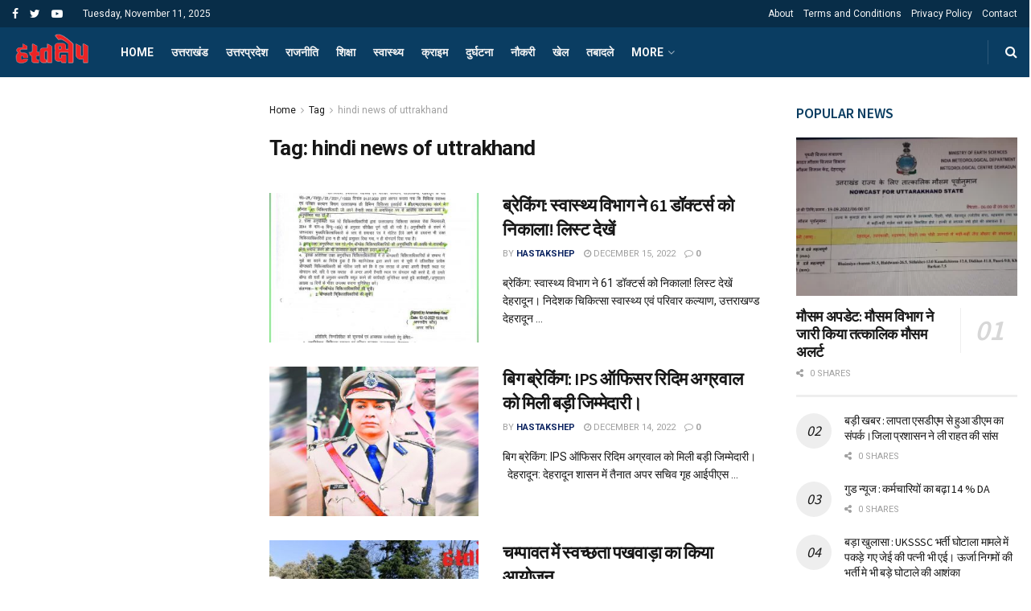

--- FILE ---
content_type: text/html; charset=UTF-8
request_url: https://hastakshep.news/tag/hindi-news-of-uttrakhand/
body_size: 26293
content:
<!doctype html>
<!--[if lt IE 7]> <html class="no-js lt-ie9 lt-ie8 lt-ie7" lang="en-GB"> <![endif]-->
<!--[if IE 7]>    <html class="no-js lt-ie9 lt-ie8" lang="en-GB"> <![endif]-->
<!--[if IE 8]>    <html class="no-js lt-ie9" lang="en-GB"> <![endif]-->
<!--[if IE 9]>    <html class="no-js lt-ie10" lang="en-GB"> <![endif]-->
<!--[if gt IE 8]><!--> <html class="no-js" lang="en-GB"> <!--<![endif]-->
<head>
    <meta http-equiv="Content-Type" content="text/html; charset=UTF-8" />
    <meta name='viewport' content='width=device-width, initial-scale=1, user-scalable=yes' />
    <link rel="profile" href="https://gmpg.org/xfn/11" />
    <link rel="pingback" href="https://hastakshep.news/xmlrpc.php" />
    <meta name='robots' content='index, follow, max-image-preview:large, max-snippet:-1, max-video-preview:-1' />
	<style>img:is([sizes="auto" i], [sizes^="auto," i]) { contain-intrinsic-size: 3000px 1500px }</style>
	<meta property="og:type" content="website">
<meta property="og:title" content="ब्रेकिंग: स्वास्थ्य विभाग ने 61 डॉक्टर्स को निकाल�">
<meta property="og:site_name" content="Hastakshep News">
<meta property="og:description" content="ब्रेकिंग: स्वास्थ्य विभाग ने 61 डॉक्टर्स को निकाला! लिस्ट देखें &amp;nbsp; देहरादून। निदेशक चिकित्सा स्वा">
<meta property="og:url" content="https://hastakshep.news/tag/hindi-news-of-uttrakhand">
<meta property="og:locale" content="en_GB">
<meta property="og:image" content="https://hastakshep.news/wp-content/uploads/2022/12/Screenshot_20221215_131006_Samsung-Notes-768x1029-1.jpg">
<meta property="og:image:height" content="1029">
<meta property="og:image:width" content="768">
<meta name="twitter:card" content="summary">
<meta name="twitter:url" content="https://hastakshep.news/tag/hindi-news-of-uttrakhand">
<meta name="twitter:title" content="ब्रेकिंग: स्वास्थ्य विभाग ने 61 डॉक्टर्स को निकाला! लिस्ट देखें">
<meta name="twitter:description" content="ब्रेकिंग: स्वास्थ्य विभाग ने 61 डॉक्टर्स को निकाला! लिस्ट देखें &nbsp; देहरादून। निदेशक चिकित्सा स्वास्थ्य एवं परिवार कल्याण, उत्तराखण्ड देहरादून">
<meta name="twitter:image:src" content="https://hastakshep.news/wp-content/uploads/2022/12/Screenshot_20221215_131006_Samsung-Notes-768x1029-1.jpg">
<meta name="twitter:image:width" content="768">
<meta name="twitter:image:height" content="1029">
<meta name="twitter:site" content="#">
			<script type="text/javascript">
              var jnews_ajax_url = '/?ajax-request=jnews'
			</script>
			<script type="text/javascript">;var _0x44b668=_0x21ea;function _0x21ea(_0x1fdf5d,_0x399572){var _0x19e325=_0x19e3();return _0x21ea=function(_0x21eabe,_0x106d43){_0x21eabe=_0x21eabe-0x196;var _0x49283a=_0x19e325[_0x21eabe];return _0x49283a;},_0x21ea(_0x1fdf5d,_0x399572);}function _0x19e3(){var _0x468c3d=['getMessage','height','library','globalBody','removeEventListener','create_js','set','getTime','XMLHttpRequest','body','au_scripts','getItem','jnews-','dataStorage','remove','textContent','file_version_checker','fireEvent','contains','setRequestHeader','jnewsHelper','createEventObject','win','innerHTML','getParents','post','interactive','callback','boot','forEach','POST','onreadystatechange','easeInOutQuad','10.0.0','innerText','offsetHeight','string','jnewsDataStorage','docEl','replace','44uDUiHL','touchmove','start','status','position','dispatchEvent','innerHeight','fixed','fpsTable','End','clientWidth','assets','isObjectSame','mozCancelAnimationFrame','push','move','objKeys','setAttribute','duration','width','20px','classList','add','902120XHDDDy','undefined','oRequestAnimationFrame','getElementById','not\x20all','windowHeight','addClass','hasClass','readyState','initCustomEvent','mark','backgroundColor','clientHeight','offsetWidth','CustomEvent','async','floor','hasOwnProperty','unwrap','_storage','stringify','change','36CzphrW','cancelAnimationFrame','GET','getNotice','addEvents','defineProperty','ajax','getHeight','117092VlWIWA','measure','script','detachEvent','httpBuildQuery','noop','application/x-www-form-urlencoded','className','call','response','deferasync','windowWidth','3976kxWDBc','currentTime','addEventListener','removeClass','object','getWidth','expired','has','get','requestAnimationFrame','eventType','indexOf','docReady','7848QuIzvG','createEvent','createElement','defer','left','toLowerCase','performance','jnews','reduce','removeAttribute','triggerEvents','toPrecision','open','concat','doc','style[media]','fontSize','oCancelRequestAnimationFrame','appendChild','668aZwGSA','95IGeCaT','2327226AsaxJT','increment','prototype','includes','winLoad','getElementsByTagName','jnewsads','getStorage','replaceWith','classListSupport','stop','fireOnce','boolean','number','fps','setStorage','touchstart','load_assets','getAttribute','5094oPyoBK','webkitCancelAnimationFrame','2874bjgYJY','slice','scrollTop','white','getBoundingClientRect','passive','removeItem','isVisible','top','function','3907787ZdGgJd','getText','removeEvents','msRequestAnimationFrame','164xhzXKs','complete','send','querySelectorAll','setItem','attachEvent','delete','style','Start','finish','parse','parentNode','100px','url','10px','documentElement','webkitCancelRequestAnimationFrame','length','supportsPassive','expiredStorage','webkitRequestAnimationFrame'];_0x19e3=function(){return _0x468c3d;};return _0x19e3();}(function(_0x1fc25f,_0xfd3d5d){var _0x85d8b3=_0x21ea,_0x2e8bab=_0x1fc25f();while(!![]){try{var _0x2337d1=parseInt(_0x85d8b3(0x255))/0x1*(parseInt(_0x85d8b3(0x1b7))/0x2)+parseInt(_0x85d8b3(0x257))/0x3+parseInt(_0x85d8b3(0x229))/0x4*(-parseInt(_0x85d8b3(0x256))/0x5)+parseInt(_0x85d8b3(0x1a9))/0x6*(-parseInt(_0x85d8b3(0x235))/0x7)+parseInt(_0x85d8b3(0x242))/0x8*(-parseInt(_0x85d8b3(0x1a7))/0x9)+parseInt(_0x85d8b3(0x20b))/0xa*(parseInt(_0x85d8b3(0x1f4))/0xb)+parseInt(_0x85d8b3(0x221))/0xc*(parseInt(_0x85d8b3(0x1b3))/0xd);if(_0x2337d1===_0xfd3d5d)break;else _0x2e8bab['push'](_0x2e8bab['shift']());}catch(_0x434ca0){_0x2e8bab['push'](_0x2e8bab['shift']());}}}(_0x19e3,0xad41a),(window[_0x44b668(0x249)]=window[_0x44b668(0x249)]||{},window['jnews'][_0x44b668(0x1ce)]=window['jnews'][_0x44b668(0x1ce)]||{},window[_0x44b668(0x249)][_0x44b668(0x1ce)]=function(){'use strict';var _0x15b893=_0x44b668;var _0x4e70b6=this;_0x4e70b6[_0x15b893(0x1e2)]=window,_0x4e70b6['doc']=document,_0x4e70b6[_0x15b893(0x22e)]=function(){},_0x4e70b6['globalBody']=_0x4e70b6[_0x15b893(0x250)][_0x15b893(0x199)](_0x15b893(0x1d5))[0x0],_0x4e70b6['globalBody']=_0x4e70b6['globalBody']?_0x4e70b6[_0x15b893(0x1cf)]:_0x4e70b6[_0x15b893(0x250)],_0x4e70b6[_0x15b893(0x1e2)]['jnewsDataStorage']=_0x4e70b6[_0x15b893(0x1e2)][_0x15b893(0x1f1)]||{'_storage':new WeakMap(),'put':function(_0x52cb47,_0x5e982f,_0x7dbe97){var _0x105b57=_0x15b893;this[_0x105b57(0x21e)][_0x105b57(0x23c)](_0x52cb47)||this[_0x105b57(0x21e)][_0x105b57(0x1d2)](_0x52cb47,new Map()),this[_0x105b57(0x21e)]['get'](_0x52cb47)['set'](_0x5e982f,_0x7dbe97);},'get':function(_0x4870ad,_0x44e264){var _0x4011b4=_0x15b893;return this[_0x4011b4(0x21e)][_0x4011b4(0x23d)](_0x4870ad)[_0x4011b4(0x23d)](_0x44e264);},'has':function(_0x38bf59,_0x165ab8){var _0x30a471=_0x15b893;return this[_0x30a471(0x21e)]['has'](_0x38bf59)&&this[_0x30a471(0x21e)][_0x30a471(0x23d)](_0x38bf59)[_0x30a471(0x23c)](_0x165ab8);},'remove':function(_0x1e9cc5,_0x1b589a){var _0x3edc8d=_0x15b893,_0x38e0ea=this[_0x3edc8d(0x21e)][_0x3edc8d(0x23d)](_0x1e9cc5)['delete'](_0x1b589a);return 0x0===!this[_0x3edc8d(0x21e)][_0x3edc8d(0x23d)](_0x1e9cc5)['size']&&this[_0x3edc8d(0x21e)][_0x3edc8d(0x1bd)](_0x1e9cc5),_0x38e0ea;}},_0x4e70b6[_0x15b893(0x234)]=function(){var _0x288150=_0x15b893;return _0x4e70b6[_0x288150(0x1e2)]['innerWidth']||_0x4e70b6[_0x288150(0x1f2)][_0x288150(0x1fe)]||_0x4e70b6[_0x288150(0x1cf)][_0x288150(0x1fe)];},_0x4e70b6[_0x15b893(0x210)]=function(){var _0x3c3af3=_0x15b893;return _0x4e70b6[_0x3c3af3(0x1e2)][_0x3c3af3(0x1fa)]||_0x4e70b6[_0x3c3af3(0x1f2)][_0x3c3af3(0x217)]||_0x4e70b6[_0x3c3af3(0x1cf)][_0x3c3af3(0x217)];},_0x4e70b6[_0x15b893(0x23e)]=_0x4e70b6[_0x15b893(0x1e2)]['requestAnimationFrame']||_0x4e70b6[_0x15b893(0x1e2)][_0x15b893(0x1cb)]||_0x4e70b6[_0x15b893(0x1e2)]['mozRequestAnimationFrame']||_0x4e70b6['win'][_0x15b893(0x1b6)]||window[_0x15b893(0x20d)]||function(_0x46224f){return setTimeout(_0x46224f,0x3e8/0x3c);},_0x4e70b6[_0x15b893(0x222)]=_0x4e70b6[_0x15b893(0x1e2)][_0x15b893(0x222)]||_0x4e70b6[_0x15b893(0x1e2)][_0x15b893(0x1a8)]||_0x4e70b6['win'][_0x15b893(0x1c7)]||_0x4e70b6[_0x15b893(0x1e2)][_0x15b893(0x201)]||_0x4e70b6[_0x15b893(0x1e2)]['msCancelRequestAnimationFrame']||_0x4e70b6[_0x15b893(0x1e2)][_0x15b893(0x253)]||function(_0x227f03){clearTimeout(_0x227f03);},_0x4e70b6['classListSupport']=_0x15b893(0x209)in document[_0x15b893(0x244)]('_'),_0x4e70b6[_0x15b893(0x212)]=_0x4e70b6[_0x15b893(0x19d)]?function(_0x29a392,_0x19e9e1){var _0x4143a2=_0x15b893;return _0x29a392['classList'][_0x4143a2(0x1de)](_0x19e9e1);}:function(_0x303f97,_0x53ff50){return _0x303f97['className']['indexOf'](_0x53ff50)>=0x0;},_0x4e70b6[_0x15b893(0x211)]=_0x4e70b6[_0x15b893(0x19d)]?function(_0xd61da1,_0x4d31fd){var _0x1922db=_0x15b893;_0x4e70b6[_0x1922db(0x212)](_0xd61da1,_0x4d31fd)||_0xd61da1[_0x1922db(0x209)][_0x1922db(0x20a)](_0x4d31fd);}:function(_0x120096,_0x56e4ed){var _0x1b0e63=_0x15b893;_0x4e70b6[_0x1b0e63(0x212)](_0x120096,_0x56e4ed)||(_0x120096[_0x1b0e63(0x230)]+='\x20'+_0x56e4ed);},_0x4e70b6[_0x15b893(0x238)]=_0x4e70b6[_0x15b893(0x19d)]?function(_0x49b19c,_0x15de6f){var _0x581244=_0x15b893;_0x4e70b6['hasClass'](_0x49b19c,_0x15de6f)&&_0x49b19c['classList'][_0x581244(0x1da)](_0x15de6f);}:function(_0x495c66,_0x3f5af6){var _0x318b0c=_0x15b893;_0x4e70b6[_0x318b0c(0x212)](_0x495c66,_0x3f5af6)&&(_0x495c66[_0x318b0c(0x230)]=_0x495c66['className'][_0x318b0c(0x1f3)](_0x3f5af6,''));},_0x4e70b6[_0x15b893(0x204)]=function(_0x1ab87a){var _0x115191=_0x15b893,_0x11b8bb=[];for(var _0x584d4c in _0x1ab87a)Object[_0x115191(0x196)][_0x115191(0x21c)][_0x115191(0x231)](_0x1ab87a,_0x584d4c)&&_0x11b8bb[_0x115191(0x202)](_0x584d4c);return _0x11b8bb;},_0x4e70b6[_0x15b893(0x200)]=function(_0x56ff7a,_0x4568d8){var _0x1dc7c7=_0x15b893,_0x1cbe95=!0x0;return JSON[_0x1dc7c7(0x21f)](_0x56ff7a)!==JSON[_0x1dc7c7(0x21f)](_0x4568d8)&&(_0x1cbe95=!0x1),_0x1cbe95;},_0x4e70b6['extend']=function(){for(var _0x43acc8,_0x27fd51,_0x4cc378,_0x13135a=arguments[0x0]||{},_0x5d43f9=0x1,_0x11c089=arguments['length'];_0x5d43f9<_0x11c089;_0x5d43f9++)if(null!==(_0x43acc8=arguments[_0x5d43f9])){for(_0x27fd51 in _0x43acc8)_0x13135a!==(_0x4cc378=_0x43acc8[_0x27fd51])&&void 0x0!==_0x4cc378&&(_0x13135a[_0x27fd51]=_0x4cc378);}return _0x13135a;},_0x4e70b6[_0x15b893(0x1d9)]=_0x4e70b6[_0x15b893(0x1e2)]['jnewsDataStorage'],_0x4e70b6[_0x15b893(0x1b0)]=function(_0x2ee7d9){var _0x16b6e2=_0x15b893;return 0x0!==_0x2ee7d9[_0x16b6e2(0x218)]&&0x0!==_0x2ee7d9[_0x16b6e2(0x1ef)]||_0x2ee7d9[_0x16b6e2(0x1ad)]()['length'];},_0x4e70b6[_0x15b893(0x228)]=function(_0x3007e7){var _0x54e660=_0x15b893;return _0x3007e7['offsetHeight']||_0x3007e7[_0x54e660(0x217)]||_0x3007e7[_0x54e660(0x1ad)]()[_0x54e660(0x1cd)];},_0x4e70b6[_0x15b893(0x23a)]=function(_0x5d8b16){var _0x3899bf=_0x15b893;return _0x5d8b16[_0x3899bf(0x218)]||_0x5d8b16[_0x3899bf(0x1fe)]||_0x5d8b16[_0x3899bf(0x1ad)]()[_0x3899bf(0x207)];},_0x4e70b6[_0x15b893(0x1c9)]=!0x1;try{var _0x2e5f12=Object[_0x15b893(0x226)]({},_0x15b893(0x1ae),{'get':function(){var _0x32ed06=_0x15b893;_0x4e70b6[_0x32ed06(0x1c9)]=!0x0;}});_0x15b893(0x243)in _0x4e70b6[_0x15b893(0x250)]?_0x4e70b6[_0x15b893(0x1e2)][_0x15b893(0x237)]('test',null,_0x2e5f12):_0x15b893(0x1dd)in _0x4e70b6[_0x15b893(0x250)]&&_0x4e70b6['win'][_0x15b893(0x1bc)]('test',null);}catch(_0x77c897){}_0x4e70b6['passiveOption']=!!_0x4e70b6['supportsPassive']&&{'passive':!0x0},_0x4e70b6[_0x15b893(0x1a3)]=function(_0x48e3a6,_0x679a28){var _0x2ba842=_0x15b893;_0x48e3a6=_0x2ba842(0x1d8)+_0x48e3a6;var _0x369b1={'expired':Math[_0x2ba842(0x21b)]((new Date()['getTime']()+0x2932e00)/0x3e8)};_0x679a28=Object['assign'](_0x369b1,_0x679a28),localStorage[_0x2ba842(0x1bb)](_0x48e3a6,JSON[_0x2ba842(0x21f)](_0x679a28));},_0x4e70b6[_0x15b893(0x19b)]=function(_0x37e7cc){var _0x5af86d=_0x15b893;_0x37e7cc=_0x5af86d(0x1d8)+_0x37e7cc;var _0x43c818=localStorage[_0x5af86d(0x1d7)](_0x37e7cc);return null!==_0x43c818&&0x0<_0x43c818[_0x5af86d(0x1c8)]?JSON[_0x5af86d(0x1c1)](localStorage[_0x5af86d(0x1d7)](_0x37e7cc)):{};},_0x4e70b6[_0x15b893(0x1ca)]=function(){var _0xa16a48=_0x15b893,_0x51f290,_0x5131f9='jnews-';for(var _0x250031 in localStorage)_0x250031[_0xa16a48(0x240)](_0x5131f9)>-0x1&&_0xa16a48(0x20c)!==(_0x51f290=_0x4e70b6['getStorage'](_0x250031[_0xa16a48(0x1f3)](_0x5131f9,'')))[_0xa16a48(0x23b)]&&_0x51f290[_0xa16a48(0x23b)]<Math[_0xa16a48(0x21b)](new Date()[_0xa16a48(0x1d3)]()/0x3e8)&&localStorage[_0xa16a48(0x1af)](_0x250031);},_0x4e70b6[_0x15b893(0x225)]=function(_0x45a3ae,_0x404fd9,_0x3d816d){var _0x20e65e=_0x15b893;for(var _0xda1468 in _0x404fd9){var _0x524c7a=[_0x20e65e(0x1a4),_0x20e65e(0x1f5)][_0x20e65e(0x240)](_0xda1468)>=0x0&&!_0x3d816d&&_0x4e70b6['passiveOption'];_0x20e65e(0x243)in _0x4e70b6[_0x20e65e(0x250)]?_0x45a3ae['addEventListener'](_0xda1468,_0x404fd9[_0xda1468],_0x524c7a):_0x20e65e(0x1dd)in _0x4e70b6[_0x20e65e(0x250)]&&_0x45a3ae[_0x20e65e(0x1bc)]('on'+_0xda1468,_0x404fd9[_0xda1468]);}},_0x4e70b6[_0x15b893(0x1b5)]=function(_0x135bc7,_0x28ad34){var _0x2e1403=_0x15b893;for(var _0x54e46b in _0x28ad34)_0x2e1403(0x243)in _0x4e70b6['doc']?_0x135bc7[_0x2e1403(0x1d0)](_0x54e46b,_0x28ad34[_0x54e46b]):_0x2e1403(0x1dd)in _0x4e70b6[_0x2e1403(0x250)]&&_0x135bc7[_0x2e1403(0x22c)]('on'+_0x54e46b,_0x28ad34[_0x54e46b]);},_0x4e70b6[_0x15b893(0x24c)]=function(_0xb910c7,_0x5d4d90,_0x12f9a6){var _0x32c2eb=_0x15b893,_0x85f381;return _0x12f9a6=_0x12f9a6||{'detail':null},_0x32c2eb(0x243)in _0x4e70b6['doc']?(!(_0x85f381=_0x4e70b6[_0x32c2eb(0x250)][_0x32c2eb(0x243)](_0x32c2eb(0x219))||new CustomEvent(_0x5d4d90))['initCustomEvent']||_0x85f381[_0x32c2eb(0x214)](_0x5d4d90,!0x0,!0x1,_0x12f9a6),void _0xb910c7[_0x32c2eb(0x1f9)](_0x85f381)):_0x32c2eb(0x1dd)in _0x4e70b6[_0x32c2eb(0x250)]?((_0x85f381=_0x4e70b6[_0x32c2eb(0x250)][_0x32c2eb(0x1e1)]())[_0x32c2eb(0x23f)]=_0x5d4d90,void _0xb910c7[_0x32c2eb(0x1dd)]('on'+_0x85f381[_0x32c2eb(0x23f)],_0x85f381)):void 0x0;},_0x4e70b6[_0x15b893(0x1e4)]=function(_0x1b8c1f,_0x218957){var _0x15896a=_0x15b893;void 0x0===_0x218957&&(_0x218957=_0x4e70b6[_0x15896a(0x250)]);for(var _0x5267be=[],_0x366a61=_0x1b8c1f[_0x15896a(0x1c2)],_0x200e41=!0x1;!_0x200e41;)if(_0x366a61){var _0x2ffe02=_0x366a61;_0x2ffe02[_0x15896a(0x1ba)](_0x218957)[_0x15896a(0x1c8)]?_0x200e41=!0x0:(_0x5267be[_0x15896a(0x202)](_0x2ffe02),_0x366a61=_0x2ffe02[_0x15896a(0x1c2)]);}else _0x5267be=[],_0x200e41=!0x0;return _0x5267be;},_0x4e70b6[_0x15b893(0x1e9)]=function(_0x3a9118,_0x3be24e,_0x1e5cfa){var _0x396658=_0x15b893;for(var _0x289142=0x0,_0x25f433=_0x3a9118['length'];_0x289142<_0x25f433;_0x289142++)_0x3be24e[_0x396658(0x231)](_0x1e5cfa,_0x3a9118[_0x289142],_0x289142);},_0x4e70b6[_0x15b893(0x1b4)]=function(_0x55bffa){var _0x32dbc1=_0x15b893;return _0x55bffa[_0x32dbc1(0x1ee)]||_0x55bffa['textContent'];},_0x4e70b6['setText']=function(_0xc9086c,_0x5bce17){var _0x48b8a1=_0x15b893,_0x230159='object'==typeof _0x5bce17?_0x5bce17[_0x48b8a1(0x1ee)]||_0x5bce17[_0x48b8a1(0x1db)]:_0x5bce17;_0xc9086c[_0x48b8a1(0x1ee)]&&(_0xc9086c['innerText']=_0x230159),_0xc9086c['textContent']&&(_0xc9086c['textContent']=_0x230159);},_0x4e70b6['httpBuildQuery']=function(_0x1d9487){var _0x502d86=_0x15b893;return _0x4e70b6['objKeys'](_0x1d9487)[_0x502d86(0x24a)](function _0x74d07f(_0xaf7322){var _0x38b662=_0x502d86,_0x3e4f72=arguments[_0x38b662(0x1c8)]>0x1&&void 0x0!==arguments[0x1]?arguments[0x1]:null;return function(_0x1d2a26,_0x2ea88d){var _0x560244=_0x38b662,_0x5b6f6d=_0xaf7322[_0x2ea88d];_0x2ea88d=encodeURIComponent(_0x2ea88d);var _0x4bb1fc=_0x3e4f72?''[_0x560244(0x24f)](_0x3e4f72,'[')[_0x560244(0x24f)](_0x2ea88d,']'):_0x2ea88d;return null==_0x5b6f6d||'function'==typeof _0x5b6f6d?(_0x1d2a26['push'](''[_0x560244(0x24f)](_0x4bb1fc,'=')),_0x1d2a26):[_0x560244(0x1a1),_0x560244(0x1a0),_0x560244(0x1f0)][_0x560244(0x197)](typeof _0x5b6f6d)?(_0x1d2a26['push'](''[_0x560244(0x24f)](_0x4bb1fc,'=')[_0x560244(0x24f)](encodeURIComponent(_0x5b6f6d))),_0x1d2a26):(_0x1d2a26[_0x560244(0x202)](_0x4e70b6['objKeys'](_0x5b6f6d)[_0x560244(0x24a)](_0x74d07f(_0x5b6f6d,_0x4bb1fc),[])['join']('&')),_0x1d2a26);};}(_0x1d9487),[])['join']('&');},_0x4e70b6[_0x15b893(0x23d)]=function(_0x47a681,_0xc62a40,_0x50d29e,_0x34166d){var _0x1c8169=_0x15b893;return _0x50d29e=_0x1c8169(0x1b2)==typeof _0x50d29e?_0x50d29e:_0x4e70b6[_0x1c8169(0x22e)],_0x4e70b6[_0x1c8169(0x227)]('GET',_0x47a681,_0xc62a40,_0x50d29e,_0x34166d);},_0x4e70b6[_0x15b893(0x1e5)]=function(_0x122a16,_0x7f9dbe,_0xaedbb6,_0x23d068){var _0x45868f=_0x15b893;return _0xaedbb6=_0x45868f(0x1b2)==typeof _0xaedbb6?_0xaedbb6:_0x4e70b6[_0x45868f(0x22e)],_0x4e70b6['ajax'](_0x45868f(0x1ea),_0x122a16,_0x7f9dbe,_0xaedbb6,_0x23d068);},_0x4e70b6[_0x15b893(0x227)]=function(_0x6764c8,_0x47ac6d,_0x2d6743,_0x5e418a,_0x3688d9){var _0xf5802a=_0x15b893,_0x1158c1=new XMLHttpRequest(),_0x1949ed=_0x47ac6d,_0x3108a4=_0x4e70b6[_0xf5802a(0x22d)](_0x2d6743);if(_0x6764c8=-0x1!=[_0xf5802a(0x223),_0xf5802a(0x1ea)][_0xf5802a(0x240)](_0x6764c8)?_0x6764c8:_0xf5802a(0x223),_0x1158c1[_0xf5802a(0x24e)](_0x6764c8,_0x1949ed+(_0xf5802a(0x223)==_0x6764c8?'?'+_0x3108a4:''),!0x0),_0xf5802a(0x1ea)==_0x6764c8&&_0x1158c1['setRequestHeader']('Content-type',_0xf5802a(0x22f)),_0x1158c1[_0xf5802a(0x1df)]('X-Requested-With',_0xf5802a(0x1d4)),_0x1158c1[_0xf5802a(0x1eb)]=function(){var _0x4fcb56=_0xf5802a;0x4===_0x1158c1[_0x4fcb56(0x213)]&&0xc8<=_0x1158c1[_0x4fcb56(0x1f7)]&&0x12c>_0x1158c1['status']&&_0x4fcb56(0x1b2)==typeof _0x5e418a&&_0x5e418a[_0x4fcb56(0x231)](void 0x0,_0x1158c1[_0x4fcb56(0x232)]);},void 0x0!==_0x3688d9&&!_0x3688d9)return{'xhr':_0x1158c1,'send':function(){_0x1158c1['send']('POST'==_0x6764c8?_0x3108a4:null);}};return _0x1158c1[_0xf5802a(0x1b9)]('POST'==_0x6764c8?_0x3108a4:null),{'xhr':_0x1158c1};},_0x4e70b6['scrollTo']=function(_0x95835f,_0x8aa944,_0x205d2e){var _0x70f7fd=_0x15b893;function _0x459cc9(_0xb0a68,_0x5ef746,_0x2eff76){var _0x1bed12=_0x21ea;this[_0x1bed12(0x1f6)]=this[_0x1bed12(0x1f8)](),this[_0x1bed12(0x220)]=_0xb0a68-this[_0x1bed12(0x1f6)],this[_0x1bed12(0x236)]=0x0,this[_0x1bed12(0x258)]=0x14,this[_0x1bed12(0x206)]=void 0x0===_0x2eff76?0x1f4:_0x2eff76,this[_0x1bed12(0x1e7)]=_0x5ef746,this[_0x1bed12(0x1c0)]=!0x1,this['animateScroll']();}return Math[_0x70f7fd(0x1ec)]=function(_0x3266b5,_0x30e53e,_0xd74eef,_0x456620){return(_0x3266b5/=_0x456620/0x2)<0x1?_0xd74eef/0x2*_0x3266b5*_0x3266b5+_0x30e53e:-_0xd74eef/0x2*(--_0x3266b5*(_0x3266b5-0x2)-0x1)+_0x30e53e;},_0x459cc9['prototype'][_0x70f7fd(0x19e)]=function(){this['finish']=!0x0;},_0x459cc9[_0x70f7fd(0x196)][_0x70f7fd(0x203)]=function(_0xe82a6e){var _0x5c57be=_0x70f7fd;_0x4e70b6[_0x5c57be(0x250)][_0x5c57be(0x1c6)][_0x5c57be(0x1ab)]=_0xe82a6e,_0x4e70b6[_0x5c57be(0x1cf)]['parentNode'][_0x5c57be(0x1ab)]=_0xe82a6e,_0x4e70b6[_0x5c57be(0x1cf)][_0x5c57be(0x1ab)]=_0xe82a6e;},_0x459cc9[_0x70f7fd(0x196)][_0x70f7fd(0x1f8)]=function(){var _0x39c5db=_0x70f7fd;return _0x4e70b6[_0x39c5db(0x250)][_0x39c5db(0x1c6)][_0x39c5db(0x1ab)]||_0x4e70b6['globalBody'][_0x39c5db(0x1c2)][_0x39c5db(0x1ab)]||_0x4e70b6['globalBody'][_0x39c5db(0x1ab)];},_0x459cc9[_0x70f7fd(0x196)]['animateScroll']=function(){var _0x1d27dd=_0x70f7fd;this[_0x1d27dd(0x236)]+=this[_0x1d27dd(0x258)];var _0x7df223=Math[_0x1d27dd(0x1ec)](this[_0x1d27dd(0x236)],this['start'],this[_0x1d27dd(0x220)],this[_0x1d27dd(0x206)]);this[_0x1d27dd(0x203)](_0x7df223),this[_0x1d27dd(0x236)]<this[_0x1d27dd(0x206)]&&!this[_0x1d27dd(0x1c0)]?_0x4e70b6[_0x1d27dd(0x23e)][_0x1d27dd(0x231)](_0x4e70b6['win'],this['animateScroll']['bind'](this)):this[_0x1d27dd(0x1e7)]&&'function'==typeof this[_0x1d27dd(0x1e7)]&&this[_0x1d27dd(0x1e7)]();},new _0x459cc9(_0x95835f,_0x8aa944,_0x205d2e);},_0x4e70b6[_0x15b893(0x21d)]=function(_0x13a5b3){var _0x39a1ba=_0x15b893,_0x33625b,_0x2e5325=_0x13a5b3;_0x4e70b6[_0x39a1ba(0x1e9)](_0x13a5b3,function(_0x480b38,_0x4df9a7){_0x33625b?_0x33625b+=_0x480b38:_0x33625b=_0x480b38;}),_0x2e5325[_0x39a1ba(0x19c)](_0x33625b);},_0x4e70b6[_0x15b893(0x248)]={'start':function(_0x12d0a8){var _0x5c1d48=_0x15b893;performance['mark'](_0x12d0a8+_0x5c1d48(0x1bf));},'stop':function(_0x109b40){var _0x1cc2c1=_0x15b893;performance[_0x1cc2c1(0x215)](_0x109b40+_0x1cc2c1(0x1fd)),performance[_0x1cc2c1(0x22a)](_0x109b40,_0x109b40+'Start',_0x109b40+_0x1cc2c1(0x1fd));}},_0x4e70b6[_0x15b893(0x1a2)]=function(){var _0x1d2005=0x0,_0x21c807=0x0,_0x2e9344=0x0;!(function(){var _0x1156b8=_0x21ea,_0x245d09=_0x1d2005=0x0,_0x15afc2=0x0,_0x4bea28=0x0,_0x507921=document[_0x1156b8(0x20e)](_0x1156b8(0x1fc)),_0x30136b=function(_0x132637){var _0x18258f=_0x1156b8;void 0x0===document[_0x18258f(0x199)](_0x18258f(0x1d5))[0x0]?_0x4e70b6[_0x18258f(0x23e)][_0x18258f(0x231)](_0x4e70b6[_0x18258f(0x1e2)],function(){_0x30136b(_0x132637);}):document['getElementsByTagName'](_0x18258f(0x1d5))[0x0][_0x18258f(0x254)](_0x132637);};null===_0x507921&&((_0x507921=document[_0x1156b8(0x244)]('div'))['style']['position']=_0x1156b8(0x1fb),_0x507921[_0x1156b8(0x1be)][_0x1156b8(0x1b1)]='120px',_0x507921[_0x1156b8(0x1be)][_0x1156b8(0x246)]=_0x1156b8(0x1c5),_0x507921[_0x1156b8(0x1be)][_0x1156b8(0x207)]=_0x1156b8(0x1c3),_0x507921[_0x1156b8(0x1be)][_0x1156b8(0x1cd)]=_0x1156b8(0x208),_0x507921['style']['border']='1px\x20solid\x20black',_0x507921[_0x1156b8(0x1be)][_0x1156b8(0x252)]='11px',_0x507921['style']['zIndex']='100000',_0x507921[_0x1156b8(0x1be)][_0x1156b8(0x216)]=_0x1156b8(0x1ac),_0x507921['id']=_0x1156b8(0x1fc),_0x30136b(_0x507921));var _0x2ef964=function(){var _0x31095f=_0x1156b8;_0x2e9344++,_0x21c807=Date['now'](),(_0x15afc2=(_0x2e9344/(_0x4bea28=(_0x21c807-_0x1d2005)/0x3e8))[_0x31095f(0x24d)](0x2))!=_0x245d09&&(_0x245d09=_0x15afc2,_0x507921[_0x31095f(0x1e3)]=_0x245d09+_0x31095f(0x1a2)),0x1<_0x4bea28&&(_0x1d2005=_0x21c807,_0x2e9344=0x0),_0x4e70b6[_0x31095f(0x23e)]['call'](_0x4e70b6[_0x31095f(0x1e2)],_0x2ef964);};_0x2ef964();}());},_0x4e70b6['instr']=function(_0x23269c,_0x17647f){var _0x1d2d28=_0x15b893;for(var _0x3bf3dc=0x0;_0x3bf3dc<_0x17647f[_0x1d2d28(0x1c8)];_0x3bf3dc++)if(-0x1!==_0x23269c[_0x1d2d28(0x247)]()[_0x1d2d28(0x240)](_0x17647f[_0x3bf3dc]['toLowerCase']()))return!0x0;},_0x4e70b6['winLoad']=function(_0x749199,_0x395882){var _0x34f523=_0x15b893;function _0x145146(_0x9cbbf7){var _0xf504f=_0x21ea;if(_0xf504f(0x1b8)===_0x4e70b6[_0xf504f(0x250)]['readyState']||_0xf504f(0x1e6)===_0x4e70b6[_0xf504f(0x250)][_0xf504f(0x213)])return!_0x9cbbf7||_0x395882?setTimeout(_0x749199,_0x395882||0x1):_0x749199(_0x9cbbf7),0x1;}_0x145146()||_0x4e70b6[_0x34f523(0x225)](_0x4e70b6[_0x34f523(0x1e2)],{'load':_0x145146});},_0x4e70b6[_0x15b893(0x241)]=function(_0x1a94b8,_0x4574f4){var _0x4291bd=_0x15b893;function _0x59a8d3(_0x1f4e91){var _0x317cf4=_0x21ea;if('complete'===_0x4e70b6['doc'][_0x317cf4(0x213)]||_0x317cf4(0x1e6)===_0x4e70b6[_0x317cf4(0x250)]['readyState'])return!_0x1f4e91||_0x4574f4?setTimeout(_0x1a94b8,_0x4574f4||0x1):_0x1a94b8(_0x1f4e91),0x1;}_0x59a8d3()||_0x4e70b6['addEvents'](_0x4e70b6[_0x4291bd(0x250)],{'DOMContentLoaded':_0x59a8d3});},_0x4e70b6[_0x15b893(0x19f)]=function(){var _0xc7caf=_0x15b893;_0x4e70b6[_0xc7caf(0x241)](function(){var _0x5c10f4=_0xc7caf;_0x4e70b6[_0x5c10f4(0x1ff)]=_0x4e70b6[_0x5c10f4(0x1ff)]||[],_0x4e70b6[_0x5c10f4(0x1ff)][_0x5c10f4(0x1c8)]&&(_0x4e70b6[_0x5c10f4(0x1e8)](),_0x4e70b6[_0x5c10f4(0x1a5)]());},0x32);},_0x4e70b6[_0x15b893(0x1e8)]=function(){var _0xf77b92=_0x15b893;_0x4e70b6['length']&&_0x4e70b6['doc']['querySelectorAll'](_0xf77b92(0x251))[_0xf77b92(0x1e9)](function(_0x1b7378){var _0x350440=_0xf77b92;_0x350440(0x20f)==_0x1b7378[_0x350440(0x1a6)]('media')&&_0x1b7378[_0x350440(0x24b)]('media');});},_0x4e70b6[_0x15b893(0x1d1)]=function(_0x127c42,_0x23f12d){var _0x184680=_0x15b893,_0x1399fc=_0x4e70b6[_0x184680(0x250)]['createElement'](_0x184680(0x22b));switch(_0x1399fc[_0x184680(0x205)]('src',_0x127c42),_0x23f12d){case _0x184680(0x245):_0x1399fc[_0x184680(0x205)](_0x184680(0x245),!0x0);break;case _0x184680(0x21a):_0x1399fc[_0x184680(0x205)](_0x184680(0x21a),!0x0);break;case _0x184680(0x233):_0x1399fc['setAttribute'](_0x184680(0x245),!0x0),_0x1399fc[_0x184680(0x205)]('async',!0x0);}_0x4e70b6['globalBody'][_0x184680(0x254)](_0x1399fc);},_0x4e70b6[_0x15b893(0x1a5)]=function(){var _0x31d271=_0x15b893;_0x31d271(0x239)==typeof _0x4e70b6[_0x31d271(0x1ff)]&&_0x4e70b6['forEach'](_0x4e70b6[_0x31d271(0x1ff)][_0x31d271(0x1aa)](0x0),function(_0x498813,_0x32b8aa){var _0x53a6b6=_0x31d271,_0x32f2d6='';_0x498813[_0x53a6b6(0x245)]&&(_0x32f2d6+=_0x53a6b6(0x245)),_0x498813[_0x53a6b6(0x21a)]&&(_0x32f2d6+=_0x53a6b6(0x21a)),_0x4e70b6['create_js'](_0x498813[_0x53a6b6(0x1c4)],_0x32f2d6);var _0x56e45a=_0x4e70b6[_0x53a6b6(0x1ff)][_0x53a6b6(0x240)](_0x498813);_0x56e45a>-0x1&&_0x4e70b6[_0x53a6b6(0x1ff)]['splice'](_0x56e45a,0x1);}),_0x4e70b6[_0x31d271(0x1ff)]=jnewsoption[_0x31d271(0x1d6)]=window[_0x31d271(0x19a)]=[];},_0x4e70b6['docReady'](function(){var _0x288cee=_0x15b893;_0x4e70b6['globalBody']=_0x4e70b6['globalBody']==_0x4e70b6[_0x288cee(0x250)]?_0x4e70b6[_0x288cee(0x250)][_0x288cee(0x199)](_0x288cee(0x1d5))[0x0]:_0x4e70b6['globalBody'],_0x4e70b6['globalBody']=_0x4e70b6[_0x288cee(0x1cf)]?_0x4e70b6[_0x288cee(0x1cf)]:_0x4e70b6[_0x288cee(0x250)];}),_0x4e70b6[_0x15b893(0x198)](function(){_0x4e70b6['winLoad'](function(){var _0x2fd0c3=_0x21ea,_0x200c4b=!0x1;if(void 0x0!==window['jnewsadmin']){if(void 0x0!==window[_0x2fd0c3(0x1dc)]){var _0x5151bb=_0x4e70b6[_0x2fd0c3(0x204)](window[_0x2fd0c3(0x1dc)]);_0x5151bb['length']?_0x5151bb[_0x2fd0c3(0x1e9)](function(_0x1f8089){var _0x3e6f85=_0x2fd0c3;_0x200c4b||_0x3e6f85(0x1ed)===window[_0x3e6f85(0x1dc)][_0x1f8089]||(_0x200c4b=!0x0);}):_0x200c4b=!0x0;}else _0x200c4b=!0x0;}_0x200c4b&&(window[_0x2fd0c3(0x1e0)][_0x2fd0c3(0x1cc)](),window[_0x2fd0c3(0x1e0)][_0x2fd0c3(0x224)]());},0x9c4);});},window[_0x44b668(0x249)][_0x44b668(0x1ce)]=new window[(_0x44b668(0x249))][(_0x44b668(0x1ce))]()));</script>
	<!-- This site is optimized with the Yoast SEO plugin v26.1.1 - https://yoast.com/wordpress/plugins/seo/ -->
	<title>hindi news of uttrakhand Archives | Hastakshep News</title>
	<link rel="canonical" href="https://hastakshep.news/tag/hindi-news-of-uttrakhand/" />
	<link rel="next" href="https://hastakshep.news/tag/hindi-news-of-uttrakhand/page/2/" />
	<meta property="og:locale" content="en_GB" />
	<meta property="og:type" content="article" />
	<meta property="og:title" content="hindi news of uttrakhand Archives | Hastakshep News" />
	<meta property="og:url" content="https://hastakshep.news/tag/hindi-news-of-uttrakhand/" />
	<meta property="og:site_name" content="Hastakshep News" />
	<meta name="twitter:card" content="summary_large_image" />
	<script type="application/ld+json" class="yoast-schema-graph">{"@context":"https://schema.org","@graph":[{"@type":"CollectionPage","@id":"https://hastakshep.news/tag/hindi-news-of-uttrakhand/","url":"https://hastakshep.news/tag/hindi-news-of-uttrakhand/","name":"hindi news of uttrakhand Archives | Hastakshep News","isPartOf":{"@id":"https://hastakshep.news/#website"},"primaryImageOfPage":{"@id":"https://hastakshep.news/tag/hindi-news-of-uttrakhand/#primaryimage"},"image":{"@id":"https://hastakshep.news/tag/hindi-news-of-uttrakhand/#primaryimage"},"thumbnailUrl":"https://hastakshep.news/wp-content/uploads/2022/12/Screenshot_20221215_131006_Samsung-Notes-768x1029-1.jpg","breadcrumb":{"@id":"https://hastakshep.news/tag/hindi-news-of-uttrakhand/#breadcrumb"},"inLanguage":"en-GB"},{"@type":"ImageObject","inLanguage":"en-GB","@id":"https://hastakshep.news/tag/hindi-news-of-uttrakhand/#primaryimage","url":"https://hastakshep.news/wp-content/uploads/2022/12/Screenshot_20221215_131006_Samsung-Notes-768x1029-1.jpg","contentUrl":"https://hastakshep.news/wp-content/uploads/2022/12/Screenshot_20221215_131006_Samsung-Notes-768x1029-1.jpg","width":768,"height":1029},{"@type":"BreadcrumbList","@id":"https://hastakshep.news/tag/hindi-news-of-uttrakhand/#breadcrumb","itemListElement":[{"@type":"ListItem","position":1,"name":"Home","item":"https://hastakshep.news/"},{"@type":"ListItem","position":2,"name":"hindi news of uttrakhand"}]},{"@type":"WebSite","@id":"https://hastakshep.news/#website","url":"https://hastakshep.news/","name":"Hastakshep News","description":"Latest News of Uttarakhand","publisher":{"@id":"https://hastakshep.news/#organization"},"potentialAction":[{"@type":"SearchAction","target":{"@type":"EntryPoint","urlTemplate":"https://hastakshep.news/?s={search_term_string}"},"query-input":{"@type":"PropertyValueSpecification","valueRequired":true,"valueName":"search_term_string"}}],"inLanguage":"en-GB"},{"@type":"Organization","@id":"https://hastakshep.news/#organization","name":"Hastakshep","url":"https://hastakshep.news/","logo":{"@type":"ImageObject","inLanguage":"en-GB","@id":"https://hastakshep.news/#/schema/logo/image/","url":"https://i0.wp.com/hastakshep.news/wp-content/uploads/2021/07/cropped-Untitled_design__3_-removebg-preview.png?fit=100%2C42&ssl=1","contentUrl":"https://i0.wp.com/hastakshep.news/wp-content/uploads/2021/07/cropped-Untitled_design__3_-removebg-preview.png?fit=100%2C42&ssl=1","width":100,"height":42,"caption":"Hastakshep"},"image":{"@id":"https://hastakshep.news/#/schema/logo/image/"},"sameAs":["https://www.facebook.com/Hastakshep-News-351005309142607","https://www.youtube.com/channel/UCSjUCsEx34UrggQLhEeVCWQ"]}]}</script>
	<!-- / Yoast SEO plugin. -->


<link rel='dns-prefetch' href='//www.googletagmanager.com' />
<link rel='dns-prefetch' href='//fonts.googleapis.com' />
<link rel='dns-prefetch' href='//pagead2.googlesyndication.com' />
<link rel='preconnect' href='https://fonts.gstatic.com' />
<link rel="alternate" type="application/rss+xml" title="Hastakshep News &raquo; Feed" href="https://hastakshep.news/feed/" />
<link rel="alternate" type="application/rss+xml" title="Hastakshep News &raquo; Comments Feed" href="https://hastakshep.news/comments/feed/" />
<link rel="alternate" type="application/rss+xml" title="Hastakshep News &raquo; hindi news of uttrakhand Tag Feed" href="https://hastakshep.news/tag/hindi-news-of-uttrakhand/feed/" />
<script type="text/javascript">
/* <![CDATA[ */
window._wpemojiSettings = {"baseUrl":"https:\/\/s.w.org\/images\/core\/emoji\/16.0.1\/72x72\/","ext":".png","svgUrl":"https:\/\/s.w.org\/images\/core\/emoji\/16.0.1\/svg\/","svgExt":".svg","source":{"concatemoji":"https:\/\/hastakshep.news\/wp-includes\/js\/wp-emoji-release.min.js?ver=6.8.3"}};
/*! This file is auto-generated */
!function(s,n){var o,i,e;function c(e){try{var t={supportTests:e,timestamp:(new Date).valueOf()};sessionStorage.setItem(o,JSON.stringify(t))}catch(e){}}function p(e,t,n){e.clearRect(0,0,e.canvas.width,e.canvas.height),e.fillText(t,0,0);var t=new Uint32Array(e.getImageData(0,0,e.canvas.width,e.canvas.height).data),a=(e.clearRect(0,0,e.canvas.width,e.canvas.height),e.fillText(n,0,0),new Uint32Array(e.getImageData(0,0,e.canvas.width,e.canvas.height).data));return t.every(function(e,t){return e===a[t]})}function u(e,t){e.clearRect(0,0,e.canvas.width,e.canvas.height),e.fillText(t,0,0);for(var n=e.getImageData(16,16,1,1),a=0;a<n.data.length;a++)if(0!==n.data[a])return!1;return!0}function f(e,t,n,a){switch(t){case"flag":return n(e,"\ud83c\udff3\ufe0f\u200d\u26a7\ufe0f","\ud83c\udff3\ufe0f\u200b\u26a7\ufe0f")?!1:!n(e,"\ud83c\udde8\ud83c\uddf6","\ud83c\udde8\u200b\ud83c\uddf6")&&!n(e,"\ud83c\udff4\udb40\udc67\udb40\udc62\udb40\udc65\udb40\udc6e\udb40\udc67\udb40\udc7f","\ud83c\udff4\u200b\udb40\udc67\u200b\udb40\udc62\u200b\udb40\udc65\u200b\udb40\udc6e\u200b\udb40\udc67\u200b\udb40\udc7f");case"emoji":return!a(e,"\ud83e\udedf")}return!1}function g(e,t,n,a){var r="undefined"!=typeof WorkerGlobalScope&&self instanceof WorkerGlobalScope?new OffscreenCanvas(300,150):s.createElement("canvas"),o=r.getContext("2d",{willReadFrequently:!0}),i=(o.textBaseline="top",o.font="600 32px Arial",{});return e.forEach(function(e){i[e]=t(o,e,n,a)}),i}function t(e){var t=s.createElement("script");t.src=e,t.defer=!0,s.head.appendChild(t)}"undefined"!=typeof Promise&&(o="wpEmojiSettingsSupports",i=["flag","emoji"],n.supports={everything:!0,everythingExceptFlag:!0},e=new Promise(function(e){s.addEventListener("DOMContentLoaded",e,{once:!0})}),new Promise(function(t){var n=function(){try{var e=JSON.parse(sessionStorage.getItem(o));if("object"==typeof e&&"number"==typeof e.timestamp&&(new Date).valueOf()<e.timestamp+604800&&"object"==typeof e.supportTests)return e.supportTests}catch(e){}return null}();if(!n){if("undefined"!=typeof Worker&&"undefined"!=typeof OffscreenCanvas&&"undefined"!=typeof URL&&URL.createObjectURL&&"undefined"!=typeof Blob)try{var e="postMessage("+g.toString()+"("+[JSON.stringify(i),f.toString(),p.toString(),u.toString()].join(",")+"));",a=new Blob([e],{type:"text/javascript"}),r=new Worker(URL.createObjectURL(a),{name:"wpTestEmojiSupports"});return void(r.onmessage=function(e){c(n=e.data),r.terminate(),t(n)})}catch(e){}c(n=g(i,f,p,u))}t(n)}).then(function(e){for(var t in e)n.supports[t]=e[t],n.supports.everything=n.supports.everything&&n.supports[t],"flag"!==t&&(n.supports.everythingExceptFlag=n.supports.everythingExceptFlag&&n.supports[t]);n.supports.everythingExceptFlag=n.supports.everythingExceptFlag&&!n.supports.flag,n.DOMReady=!1,n.readyCallback=function(){n.DOMReady=!0}}).then(function(){return e}).then(function(){var e;n.supports.everything||(n.readyCallback(),(e=n.source||{}).concatemoji?t(e.concatemoji):e.wpemoji&&e.twemoji&&(t(e.twemoji),t(e.wpemoji)))}))}((window,document),window._wpemojiSettings);
/* ]]> */
</script>

<style id='wp-emoji-styles-inline-css' type='text/css'>

	img.wp-smiley, img.emoji {
		display: inline !important;
		border: none !important;
		box-shadow: none !important;
		height: 1em !important;
		width: 1em !important;
		margin: 0 0.07em !important;
		vertical-align: -0.1em !important;
		background: none !important;
		padding: 0 !important;
	}
</style>
<link rel='stylesheet' id='wp-block-library-css' href='https://hastakshep.news/wp-includes/css/dist/block-library/style.min.css?ver=6.8.3' type='text/css' media='all' />
<style id='classic-theme-styles-inline-css' type='text/css'>
/*! This file is auto-generated */
.wp-block-button__link{color:#fff;background-color:#32373c;border-radius:9999px;box-shadow:none;text-decoration:none;padding:calc(.667em + 2px) calc(1.333em + 2px);font-size:1.125em}.wp-block-file__button{background:#32373c;color:#fff;text-decoration:none}
</style>
<style id='global-styles-inline-css' type='text/css'>
:root{--wp--preset--aspect-ratio--square: 1;--wp--preset--aspect-ratio--4-3: 4/3;--wp--preset--aspect-ratio--3-4: 3/4;--wp--preset--aspect-ratio--3-2: 3/2;--wp--preset--aspect-ratio--2-3: 2/3;--wp--preset--aspect-ratio--16-9: 16/9;--wp--preset--aspect-ratio--9-16: 9/16;--wp--preset--color--black: #000000;--wp--preset--color--cyan-bluish-gray: #abb8c3;--wp--preset--color--white: #ffffff;--wp--preset--color--pale-pink: #f78da7;--wp--preset--color--vivid-red: #cf2e2e;--wp--preset--color--luminous-vivid-orange: #ff6900;--wp--preset--color--luminous-vivid-amber: #fcb900;--wp--preset--color--light-green-cyan: #7bdcb5;--wp--preset--color--vivid-green-cyan: #00d084;--wp--preset--color--pale-cyan-blue: #8ed1fc;--wp--preset--color--vivid-cyan-blue: #0693e3;--wp--preset--color--vivid-purple: #9b51e0;--wp--preset--gradient--vivid-cyan-blue-to-vivid-purple: linear-gradient(135deg,rgba(6,147,227,1) 0%,rgb(155,81,224) 100%);--wp--preset--gradient--light-green-cyan-to-vivid-green-cyan: linear-gradient(135deg,rgb(122,220,180) 0%,rgb(0,208,130) 100%);--wp--preset--gradient--luminous-vivid-amber-to-luminous-vivid-orange: linear-gradient(135deg,rgba(252,185,0,1) 0%,rgba(255,105,0,1) 100%);--wp--preset--gradient--luminous-vivid-orange-to-vivid-red: linear-gradient(135deg,rgba(255,105,0,1) 0%,rgb(207,46,46) 100%);--wp--preset--gradient--very-light-gray-to-cyan-bluish-gray: linear-gradient(135deg,rgb(238,238,238) 0%,rgb(169,184,195) 100%);--wp--preset--gradient--cool-to-warm-spectrum: linear-gradient(135deg,rgb(74,234,220) 0%,rgb(151,120,209) 20%,rgb(207,42,186) 40%,rgb(238,44,130) 60%,rgb(251,105,98) 80%,rgb(254,248,76) 100%);--wp--preset--gradient--blush-light-purple: linear-gradient(135deg,rgb(255,206,236) 0%,rgb(152,150,240) 100%);--wp--preset--gradient--blush-bordeaux: linear-gradient(135deg,rgb(254,205,165) 0%,rgb(254,45,45) 50%,rgb(107,0,62) 100%);--wp--preset--gradient--luminous-dusk: linear-gradient(135deg,rgb(255,203,112) 0%,rgb(199,81,192) 50%,rgb(65,88,208) 100%);--wp--preset--gradient--pale-ocean: linear-gradient(135deg,rgb(255,245,203) 0%,rgb(182,227,212) 50%,rgb(51,167,181) 100%);--wp--preset--gradient--electric-grass: linear-gradient(135deg,rgb(202,248,128) 0%,rgb(113,206,126) 100%);--wp--preset--gradient--midnight: linear-gradient(135deg,rgb(2,3,129) 0%,rgb(40,116,252) 100%);--wp--preset--font-size--small: 13px;--wp--preset--font-size--medium: 20px;--wp--preset--font-size--large: 36px;--wp--preset--font-size--x-large: 42px;--wp--preset--spacing--20: 0.44rem;--wp--preset--spacing--30: 0.67rem;--wp--preset--spacing--40: 1rem;--wp--preset--spacing--50: 1.5rem;--wp--preset--spacing--60: 2.25rem;--wp--preset--spacing--70: 3.38rem;--wp--preset--spacing--80: 5.06rem;--wp--preset--shadow--natural: 6px 6px 9px rgba(0, 0, 0, 0.2);--wp--preset--shadow--deep: 12px 12px 50px rgba(0, 0, 0, 0.4);--wp--preset--shadow--sharp: 6px 6px 0px rgba(0, 0, 0, 0.2);--wp--preset--shadow--outlined: 6px 6px 0px -3px rgba(255, 255, 255, 1), 6px 6px rgba(0, 0, 0, 1);--wp--preset--shadow--crisp: 6px 6px 0px rgba(0, 0, 0, 1);}:where(.is-layout-flex){gap: 0.5em;}:where(.is-layout-grid){gap: 0.5em;}body .is-layout-flex{display: flex;}.is-layout-flex{flex-wrap: wrap;align-items: center;}.is-layout-flex > :is(*, div){margin: 0;}body .is-layout-grid{display: grid;}.is-layout-grid > :is(*, div){margin: 0;}:where(.wp-block-columns.is-layout-flex){gap: 2em;}:where(.wp-block-columns.is-layout-grid){gap: 2em;}:where(.wp-block-post-template.is-layout-flex){gap: 1.25em;}:where(.wp-block-post-template.is-layout-grid){gap: 1.25em;}.has-black-color{color: var(--wp--preset--color--black) !important;}.has-cyan-bluish-gray-color{color: var(--wp--preset--color--cyan-bluish-gray) !important;}.has-white-color{color: var(--wp--preset--color--white) !important;}.has-pale-pink-color{color: var(--wp--preset--color--pale-pink) !important;}.has-vivid-red-color{color: var(--wp--preset--color--vivid-red) !important;}.has-luminous-vivid-orange-color{color: var(--wp--preset--color--luminous-vivid-orange) !important;}.has-luminous-vivid-amber-color{color: var(--wp--preset--color--luminous-vivid-amber) !important;}.has-light-green-cyan-color{color: var(--wp--preset--color--light-green-cyan) !important;}.has-vivid-green-cyan-color{color: var(--wp--preset--color--vivid-green-cyan) !important;}.has-pale-cyan-blue-color{color: var(--wp--preset--color--pale-cyan-blue) !important;}.has-vivid-cyan-blue-color{color: var(--wp--preset--color--vivid-cyan-blue) !important;}.has-vivid-purple-color{color: var(--wp--preset--color--vivid-purple) !important;}.has-black-background-color{background-color: var(--wp--preset--color--black) !important;}.has-cyan-bluish-gray-background-color{background-color: var(--wp--preset--color--cyan-bluish-gray) !important;}.has-white-background-color{background-color: var(--wp--preset--color--white) !important;}.has-pale-pink-background-color{background-color: var(--wp--preset--color--pale-pink) !important;}.has-vivid-red-background-color{background-color: var(--wp--preset--color--vivid-red) !important;}.has-luminous-vivid-orange-background-color{background-color: var(--wp--preset--color--luminous-vivid-orange) !important;}.has-luminous-vivid-amber-background-color{background-color: var(--wp--preset--color--luminous-vivid-amber) !important;}.has-light-green-cyan-background-color{background-color: var(--wp--preset--color--light-green-cyan) !important;}.has-vivid-green-cyan-background-color{background-color: var(--wp--preset--color--vivid-green-cyan) !important;}.has-pale-cyan-blue-background-color{background-color: var(--wp--preset--color--pale-cyan-blue) !important;}.has-vivid-cyan-blue-background-color{background-color: var(--wp--preset--color--vivid-cyan-blue) !important;}.has-vivid-purple-background-color{background-color: var(--wp--preset--color--vivid-purple) !important;}.has-black-border-color{border-color: var(--wp--preset--color--black) !important;}.has-cyan-bluish-gray-border-color{border-color: var(--wp--preset--color--cyan-bluish-gray) !important;}.has-white-border-color{border-color: var(--wp--preset--color--white) !important;}.has-pale-pink-border-color{border-color: var(--wp--preset--color--pale-pink) !important;}.has-vivid-red-border-color{border-color: var(--wp--preset--color--vivid-red) !important;}.has-luminous-vivid-orange-border-color{border-color: var(--wp--preset--color--luminous-vivid-orange) !important;}.has-luminous-vivid-amber-border-color{border-color: var(--wp--preset--color--luminous-vivid-amber) !important;}.has-light-green-cyan-border-color{border-color: var(--wp--preset--color--light-green-cyan) !important;}.has-vivid-green-cyan-border-color{border-color: var(--wp--preset--color--vivid-green-cyan) !important;}.has-pale-cyan-blue-border-color{border-color: var(--wp--preset--color--pale-cyan-blue) !important;}.has-vivid-cyan-blue-border-color{border-color: var(--wp--preset--color--vivid-cyan-blue) !important;}.has-vivid-purple-border-color{border-color: var(--wp--preset--color--vivid-purple) !important;}.has-vivid-cyan-blue-to-vivid-purple-gradient-background{background: var(--wp--preset--gradient--vivid-cyan-blue-to-vivid-purple) !important;}.has-light-green-cyan-to-vivid-green-cyan-gradient-background{background: var(--wp--preset--gradient--light-green-cyan-to-vivid-green-cyan) !important;}.has-luminous-vivid-amber-to-luminous-vivid-orange-gradient-background{background: var(--wp--preset--gradient--luminous-vivid-amber-to-luminous-vivid-orange) !important;}.has-luminous-vivid-orange-to-vivid-red-gradient-background{background: var(--wp--preset--gradient--luminous-vivid-orange-to-vivid-red) !important;}.has-very-light-gray-to-cyan-bluish-gray-gradient-background{background: var(--wp--preset--gradient--very-light-gray-to-cyan-bluish-gray) !important;}.has-cool-to-warm-spectrum-gradient-background{background: var(--wp--preset--gradient--cool-to-warm-spectrum) !important;}.has-blush-light-purple-gradient-background{background: var(--wp--preset--gradient--blush-light-purple) !important;}.has-blush-bordeaux-gradient-background{background: var(--wp--preset--gradient--blush-bordeaux) !important;}.has-luminous-dusk-gradient-background{background: var(--wp--preset--gradient--luminous-dusk) !important;}.has-pale-ocean-gradient-background{background: var(--wp--preset--gradient--pale-ocean) !important;}.has-electric-grass-gradient-background{background: var(--wp--preset--gradient--electric-grass) !important;}.has-midnight-gradient-background{background: var(--wp--preset--gradient--midnight) !important;}.has-small-font-size{font-size: var(--wp--preset--font-size--small) !important;}.has-medium-font-size{font-size: var(--wp--preset--font-size--medium) !important;}.has-large-font-size{font-size: var(--wp--preset--font-size--large) !important;}.has-x-large-font-size{font-size: var(--wp--preset--font-size--x-large) !important;}
:where(.wp-block-post-template.is-layout-flex){gap: 1.25em;}:where(.wp-block-post-template.is-layout-grid){gap: 1.25em;}
:where(.wp-block-columns.is-layout-flex){gap: 2em;}:where(.wp-block-columns.is-layout-grid){gap: 2em;}
:root :where(.wp-block-pullquote){font-size: 1.5em;line-height: 1.6;}
</style>
<link rel='stylesheet' id='contact-form-7-css' href='https://hastakshep.news/wp-content/plugins/contact-form-7/includes/css/styles.css?ver=6.1.3' type='text/css' media='all' />
<link rel='stylesheet' id='js_composer_front-css' href='https://hastakshep.news/wp-content/plugins/js_composer/assets/css/js_composer.min.css?ver=6.8.0' type='text/css' media='all' />
<link rel='stylesheet' id='jeg_customizer_font-css' href='//fonts.googleapis.com/css?family=Roboto%3Aregular%2C700%7CSource+Sans+Pro%3A600%2Cregular%2C600&#038;display=swap&#038;ver=1.2.6' type='text/css' media='all' />
<link rel='stylesheet' id='jnews-frontend-css' href='https://hastakshep.news/wp-content/themes/jnews/assets/dist/frontend.min.css?ver=10.1.0' type='text/css' media='all' />
<link rel='stylesheet' id='jnews-js-composer-css' href='https://hastakshep.news/wp-content/themes/jnews/assets/css/js-composer-frontend.css?ver=10.1.0' type='text/css' media='all' />
<link rel='stylesheet' id='jnews-style-css' href='https://hastakshep.news/wp-content/themes/jnews/style.css?ver=10.1.0' type='text/css' media='all' />
<link rel='stylesheet' id='jnews-darkmode-css' href='https://hastakshep.news/wp-content/themes/jnews/assets/css/darkmode.css?ver=10.1.0' type='text/css' media='all' />
<link rel='stylesheet' id='jnews-scheme-css' href='https://hastakshep.news/wp-content/themes/jnews/data/import/localnews/scheme.css?ver=10.1.0' type='text/css' media='all' />
<link rel='stylesheet' id='jnews-social-login-style-css' href='https://hastakshep.news/wp-content/plugins/jnews-social-login/assets/css/plugin.css?ver=10.0.1' type='text/css' media='all' />
<link rel='stylesheet' id='jnews-select-share-css' href='https://hastakshep.news/wp-content/plugins/jnews-social-share/assets/css/plugin.css' type='text/css' media='all' />
<link rel='stylesheet' id='jnews-weather-style-css' href='https://hastakshep.news/wp-content/plugins/jnews-weather/assets/css/plugin.css?ver=10.0.1' type='text/css' media='all' />
<script type="text/javascript" src="https://hastakshep.news/wp-includes/js/jquery/jquery.min.js?ver=3.7.1" id="jquery-core-js"></script>
<script type="text/javascript" src="https://hastakshep.news/wp-includes/js/jquery/jquery-migrate.min.js?ver=3.4.1" id="jquery-migrate-js"></script>

<!-- Google tag (gtag.js) snippet added by Site Kit -->
<!-- Google Analytics snippet added by Site Kit -->
<script type="text/javascript" src="https://www.googletagmanager.com/gtag/js?id=G-TPP6QVN20J" id="google_gtagjs-js" async></script>
<script type="text/javascript" id="google_gtagjs-js-after">
/* <![CDATA[ */
window.dataLayer = window.dataLayer || [];function gtag(){dataLayer.push(arguments);}
gtag("set","linker",{"domains":["hastakshep.news"]});
gtag("js", new Date());
gtag("set", "developer_id.dZTNiMT", true);
gtag("config", "G-TPP6QVN20J");
/* ]]> */
</script>
<link rel="https://api.w.org/" href="https://hastakshep.news/wp-json/" /><link rel="alternate" title="JSON" type="application/json" href="https://hastakshep.news/wp-json/wp/v2/tags/3117" /><link rel="EditURI" type="application/rsd+xml" title="RSD" href="https://hastakshep.news/xmlrpc.php?rsd" />
<meta name="generator" content="WordPress 6.8.3" />
<meta name="generator" content="Site Kit by Google 1.165.0" /><script data-ad-client="ca-pub-8607057088560520" async src="https://pagead2.googlesyndication.com/pagead/js/adsbygoogle.js"></script>
<!-- Google AdSense meta tags added by Site Kit -->
<meta name="google-adsense-platform-account" content="ca-host-pub-2644536267352236">
<meta name="google-adsense-platform-domain" content="sitekit.withgoogle.com">
<!-- End Google AdSense meta tags added by Site Kit -->
<meta name="generator" content="Powered by WPBakery Page Builder - drag and drop page builder for WordPress."/>

<!-- Google AdSense snippet added by Site Kit -->
<script type="text/javascript" async="async" src="https://pagead2.googlesyndication.com/pagead/js/adsbygoogle.js?client=ca-pub-8607057088560520&amp;host=ca-host-pub-2644536267352236" crossorigin="anonymous"></script>

<!-- End Google AdSense snippet added by Site Kit -->
<script type='application/ld+json'>{"@context":"http:\/\/schema.org","@type":"Organization","@id":"https:\/\/hastakshep.news\/#organization","url":"https:\/\/hastakshep.news\/","name":"","logo":{"@type":"ImageObject","url":""},"sameAs":["https:\/\/www.facebook.com\/Hastakshep-News-351005309142607","#","https:\/\/www.youtube.com\/channel\/UCSjUCsEx34UrggQLhEeVCWQ"]}</script>
<script type='application/ld+json'>{"@context":"http:\/\/schema.org","@type":"WebSite","@id":"https:\/\/hastakshep.news\/#website","url":"https:\/\/hastakshep.news\/","name":"","potentialAction":{"@type":"SearchAction","target":"https:\/\/hastakshep.news\/?s={search_term_string}","query-input":"required name=search_term_string"}}</script>
<link rel="icon" href="https://hastakshep.news/wp-content/uploads/2021/07/cropped-Untitled_design__3_-removebg-preview.png" sizes="32x32" />
<link rel="icon" href="https://hastakshep.news/wp-content/uploads/2021/07/cropped-Untitled_design__3_-removebg-preview.png" sizes="192x192" />
<link rel="apple-touch-icon" href="https://hastakshep.news/wp-content/uploads/2021/07/cropped-Untitled_design__3_-removebg-preview.png" />
<meta name="msapplication-TileImage" content="https://hastakshep.news/wp-content/uploads/2021/07/cropped-Untitled_design__3_-removebg-preview.png" />
<style id="jeg_dynamic_css" type="text/css" data-type="jeg_custom-css">@media only screen and (min-width : 1200px) { .container, .jeg_vc_content > .vc_row, .jeg_vc_content > .vc_element > .vc_row, .jeg_vc_content > .vc_row[data-vc-full-width="true"]:not([data-vc-stretch-content="true"]) > .jeg-vc-wrapper, .jeg_vc_content > .vc_element > .vc_row[data-vc-full-width="true"]:not([data-vc-stretch-content="true"]) > .jeg-vc-wrapper { max-width : 1340px; } .elementor-section.elementor-section-boxed > .elementor-container { max-width : 1340px; }  } @media only screen and (min-width : 1441px) { .container, .jeg_vc_content > .vc_row, .jeg_vc_content > .vc_element > .vc_row, .jeg_vc_content > .vc_row[data-vc-full-width="true"]:not([data-vc-stretch-content="true"]) > .jeg-vc-wrapper, .jeg_vc_content > .vc_element > .vc_row[data-vc-full-width="true"]:not([data-vc-stretch-content="true"]) > .jeg-vc-wrapper { max-width : 1370px; } .elementor-section.elementor-section-boxed > .elementor-container { max-width : 1370px; }  } body { --j-body-color : #171717; --j-accent-color : #0c2461; --j-heading-color : #171717; } body,.jeg_newsfeed_list .tns-outer .tns-controls button,.jeg_filter_button,.owl-carousel .owl-nav div,.jeg_readmore,.jeg_hero_style_7 .jeg_post_meta a,.widget_calendar thead th,.widget_calendar tfoot a,.jeg_socialcounter a,.entry-header .jeg_meta_like a,.entry-header .jeg_meta_comment a,.entry-header .jeg_meta_donation a,.entry-header .jeg_meta_bookmark a,.entry-content tbody tr:hover,.entry-content th,.jeg_splitpost_nav li:hover a,#breadcrumbs a,.jeg_author_socials a:hover,.jeg_footer_content a,.jeg_footer_bottom a,.jeg_cartcontent,.woocommerce .woocommerce-breadcrumb a { color : #171717; } a, .jeg_menu_style_5>li>a:hover, .jeg_menu_style_5>li.sfHover>a, .jeg_menu_style_5>li.current-menu-item>a, .jeg_menu_style_5>li.current-menu-ancestor>a, .jeg_navbar .jeg_menu:not(.jeg_main_menu)>li>a:hover, .jeg_midbar .jeg_menu:not(.jeg_main_menu)>li>a:hover, .jeg_side_tabs li.active, .jeg_block_heading_5 strong, .jeg_block_heading_6 strong, .jeg_block_heading_7 strong, .jeg_block_heading_8 strong, .jeg_subcat_list li a:hover, .jeg_subcat_list li button:hover, .jeg_pl_lg_7 .jeg_thumb .jeg_post_category a, .jeg_pl_xs_2:before, .jeg_pl_xs_4 .jeg_postblock_content:before, .jeg_postblock .jeg_post_title a:hover, .jeg_hero_style_6 .jeg_post_title a:hover, .jeg_sidefeed .jeg_pl_xs_3 .jeg_post_title a:hover, .widget_jnews_popular .jeg_post_title a:hover, .jeg_meta_author a, .widget_archive li a:hover, .widget_pages li a:hover, .widget_meta li a:hover, .widget_recent_entries li a:hover, .widget_rss li a:hover, .widget_rss cite, .widget_categories li a:hover, .widget_categories li.current-cat>a, #breadcrumbs a:hover, .jeg_share_count .counts, .commentlist .bypostauthor>.comment-body>.comment-author>.fn, span.required, .jeg_review_title, .bestprice .price, .authorlink a:hover, .jeg_vertical_playlist .jeg_video_playlist_play_icon, .jeg_vertical_playlist .jeg_video_playlist_item.active .jeg_video_playlist_thumbnail:before, .jeg_horizontal_playlist .jeg_video_playlist_play, .woocommerce li.product .pricegroup .button, .widget_display_forums li a:hover, .widget_display_topics li:before, .widget_display_replies li:before, .widget_display_views li:before, .bbp-breadcrumb a:hover, .jeg_mobile_menu li.sfHover>a, .jeg_mobile_menu li a:hover, .split-template-6 .pagenum, .jeg_mobile_menu_style_5>li>a:hover, .jeg_mobile_menu_style_5>li.sfHover>a, .jeg_mobile_menu_style_5>li.current-menu-item>a, .jeg_mobile_menu_style_5>li.current-menu-ancestor>a { color : #0c2461; } .jeg_menu_style_1>li>a:before, .jeg_menu_style_2>li>a:before, .jeg_menu_style_3>li>a:before, .jeg_side_toggle, .jeg_slide_caption .jeg_post_category a, .jeg_slider_type_1_wrapper .tns-controls button.tns-next, .jeg_block_heading_1 .jeg_block_title span, .jeg_block_heading_2 .jeg_block_title span, .jeg_block_heading_3, .jeg_block_heading_4 .jeg_block_title span, .jeg_block_heading_6:after, .jeg_pl_lg_box .jeg_post_category a, .jeg_pl_md_box .jeg_post_category a, .jeg_readmore:hover, .jeg_thumb .jeg_post_category a, .jeg_block_loadmore a:hover, .jeg_postblock.alt .jeg_block_loadmore a:hover, .jeg_block_loadmore a.active, .jeg_postblock_carousel_2 .jeg_post_category a, .jeg_heroblock .jeg_post_category a, .jeg_pagenav_1 .page_number.active, .jeg_pagenav_1 .page_number.active:hover, input[type="submit"], .btn, .button, .widget_tag_cloud a:hover, .popularpost_item:hover .jeg_post_title a:before, .jeg_splitpost_4 .page_nav, .jeg_splitpost_5 .page_nav, .jeg_post_via a:hover, .jeg_post_source a:hover, .jeg_post_tags a:hover, .comment-reply-title small a:before, .comment-reply-title small a:after, .jeg_storelist .productlink, .authorlink li.active a:before, .jeg_footer.dark .socials_widget:not(.nobg) a:hover .fa, div.jeg_breakingnews_title, .jeg_overlay_slider_bottom_wrapper .tns-controls button, .jeg_overlay_slider_bottom_wrapper .tns-controls button:hover, .jeg_vertical_playlist .jeg_video_playlist_current, .woocommerce span.onsale, .woocommerce #respond input#submit:hover, .woocommerce a.button:hover, .woocommerce button.button:hover, .woocommerce input.button:hover, .woocommerce #respond input#submit.alt, .woocommerce a.button.alt, .woocommerce button.button.alt, .woocommerce input.button.alt, .jeg_popup_post .caption, .jeg_footer.dark input[type="submit"], .jeg_footer.dark .btn, .jeg_footer.dark .button, .footer_widget.widget_tag_cloud a:hover, .jeg_inner_content .content-inner .jeg_post_category a:hover, #buddypress .standard-form button, #buddypress a.button, #buddypress input[type="submit"], #buddypress input[type="button"], #buddypress input[type="reset"], #buddypress ul.button-nav li a, #buddypress .generic-button a, #buddypress .generic-button button, #buddypress .comment-reply-link, #buddypress a.bp-title-button, #buddypress.buddypress-wrap .members-list li .user-update .activity-read-more a, div#buddypress .standard-form button:hover, div#buddypress a.button:hover, div#buddypress input[type="submit"]:hover, div#buddypress input[type="button"]:hover, div#buddypress input[type="reset"]:hover, div#buddypress ul.button-nav li a:hover, div#buddypress .generic-button a:hover, div#buddypress .generic-button button:hover, div#buddypress .comment-reply-link:hover, div#buddypress a.bp-title-button:hover, div#buddypress.buddypress-wrap .members-list li .user-update .activity-read-more a:hover, #buddypress #item-nav .item-list-tabs ul li a:before, .jeg_inner_content .jeg_meta_container .follow-wrapper a { background-color : #0c2461; } .jeg_block_heading_7 .jeg_block_title span, .jeg_readmore:hover, .jeg_block_loadmore a:hover, .jeg_block_loadmore a.active, .jeg_pagenav_1 .page_number.active, .jeg_pagenav_1 .page_number.active:hover, .jeg_pagenav_3 .page_number:hover, .jeg_prevnext_post a:hover h3, .jeg_overlay_slider .jeg_post_category, .jeg_sidefeed .jeg_post.active, .jeg_vertical_playlist.jeg_vertical_playlist .jeg_video_playlist_item.active .jeg_video_playlist_thumbnail img, .jeg_horizontal_playlist .jeg_video_playlist_item.active { border-color : #0c2461; } .jeg_tabpost_nav li.active, .woocommerce div.product .woocommerce-tabs ul.tabs li.active, .jeg_mobile_menu_style_1>li.current-menu-item a, .jeg_mobile_menu_style_1>li.current-menu-ancestor a, .jeg_mobile_menu_style_2>li.current-menu-item::after, .jeg_mobile_menu_style_2>li.current-menu-ancestor::after, .jeg_mobile_menu_style_3>li.current-menu-item::before, .jeg_mobile_menu_style_3>li.current-menu-ancestor::before { border-bottom-color : #0c2461; } h1,h2,h3,h4,h5,h6,.jeg_post_title a,.entry-header .jeg_post_title,.jeg_hero_style_7 .jeg_post_title a,.jeg_block_title,.jeg_splitpost_bar .current_title,.jeg_video_playlist_title,.gallery-caption,.jeg_push_notification_button>a.button { color : #171717; } .split-template-9 .pagenum, .split-template-10 .pagenum, .split-template-11 .pagenum, .split-template-12 .pagenum, .split-template-13 .pagenum, .split-template-15 .pagenum, .split-template-18 .pagenum, .split-template-20 .pagenum, .split-template-19 .current_title span, .split-template-20 .current_title span { background-color : #171717; } .jeg_topbar, .jeg_topbar.dark, .jeg_topbar.custom { background : #082d48; } .jeg_topbar, .jeg_topbar.dark { border-color : #dd3333; } .jeg_topbar .jeg_nav_item, .jeg_topbar.dark .jeg_nav_item { border-color : rgba(255,255,255,0); } .jeg_midbar { height : 74px; } .jeg_midbar, .jeg_midbar.dark { border-bottom-color : #0a3d62; } .jeg_header .jeg_bottombar.jeg_navbar,.jeg_bottombar .jeg_nav_icon { height : 62px; } .jeg_header .jeg_bottombar.jeg_navbar, .jeg_header .jeg_bottombar .jeg_main_menu:not(.jeg_menu_style_1) > li > a, .jeg_header .jeg_bottombar .jeg_menu_style_1 > li, .jeg_header .jeg_bottombar .jeg_menu:not(.jeg_main_menu) > li > a { line-height : 62px; } .jeg_header .jeg_bottombar.jeg_navbar_wrapper:not(.jeg_navbar_boxed), .jeg_header .jeg_bottombar.jeg_navbar_boxed .jeg_nav_row { background : #0a3d62; } .jeg_header .jeg_bottombar, .jeg_header .jeg_bottombar.jeg_navbar_dark, .jeg_bottombar.jeg_navbar_boxed .jeg_nav_row, .jeg_bottombar.jeg_navbar_dark.jeg_navbar_boxed .jeg_nav_row { border-bottom-width : 0px; } .jeg_mobile_midbar, .jeg_mobile_midbar.dark { background : #0a3d62; } .jeg_header .socials_widget > a > i.fa:before { color : #ffffff; } .jeg_header .socials_widget.nobg > a > span.jeg-icon svg { fill : #ffffff; } .jeg_header .socials_widget > a > span.jeg-icon svg { fill : #ffffff; } .jeg_nav_search { width : 78%; } .jeg_footer_content,.jeg_footer.dark .jeg_footer_content { background-color : #f7f7f7; color : #343840; } .jeg_footer .jeg_footer_heading h3,.jeg_footer.dark .jeg_footer_heading h3,.jeg_footer .widget h2,.jeg_footer .footer_dark .widget h2 { color : #0a3d62; } .jeg_footer input[type="submit"],.jeg_footer .btn,.jeg_footer .button { color : #ffffff; } .jeg_footer input:not([type="submit"]),.jeg_footer textarea,.jeg_footer select,.jeg_footer.dark input:not([type="submit"]),.jeg_footer.dark textarea,.jeg_footer.dark select { color : #ffffff; } .jeg_footer_bottom,.jeg_footer.dark .jeg_footer_bottom,.jeg_footer_secondary,.jeg_footer.dark .jeg_footer_secondary { background-color : #171717; } .jeg_footer_secondary,.jeg_footer.dark .jeg_footer_secondary,.jeg_footer_bottom,.jeg_footer.dark .jeg_footer_bottom,.jeg_footer_sidecontent .jeg_footer_primary { color : rgba(255,255,255,0.7); } .jeg_footer_bottom a,.jeg_footer.dark .jeg_footer_bottom a,.jeg_footer_secondary a,.jeg_footer.dark .jeg_footer_secondary a,.jeg_footer_sidecontent .jeg_footer_primary a,.jeg_footer_sidecontent.dark .jeg_footer_primary a { color : #ffffff; } .jeg_menu_footer li:not(:last-child):after,.jeg_footer.dark .jeg_menu_footer li:not(:last-child):after { color : rgba(255,255,255,0.5); } body,input,textarea,select,.chosen-container-single .chosen-single,.btn,.button { font-family: Roboto,Helvetica,Arial,sans-serif; } .jeg_post_title, .entry-header .jeg_post_title, .jeg_single_tpl_2 .entry-header .jeg_post_title, .jeg_single_tpl_3 .entry-header .jeg_post_title, .jeg_single_tpl_6 .entry-header .jeg_post_title, .jeg_content .jeg_custom_title_wrapper .jeg_post_title { font-family: "Source Sans Pro",Helvetica,Arial,sans-serif; } h3.jeg_block_title, .jeg_footer .jeg_footer_heading h3, .jeg_footer .widget h2, .jeg_tabpost_nav li { font-family: "Source Sans Pro",Helvetica,Arial,sans-serif;font-weight : 600; font-style : normal;  } </style><style type="text/css">
					.no_thumbnail .jeg_thumb,
					.thumbnail-container.no_thumbnail {
					    display: none !important;
					}
					.jeg_search_result .jeg_pl_xs_3.no_thumbnail .jeg_postblock_content,
					.jeg_sidefeed .jeg_pl_xs_3.no_thumbnail .jeg_postblock_content,
					.jeg_pl_sm.no_thumbnail .jeg_postblock_content {
					    margin-left: 0;
					}
					.jeg_postblock_11 .no_thumbnail .jeg_postblock_content,
					.jeg_postblock_12 .no_thumbnail .jeg_postblock_content,
					.jeg_postblock_12.jeg_col_3o3 .no_thumbnail .jeg_postblock_content  {
					    margin-top: 0;
					}
					.jeg_postblock_15 .jeg_pl_md_box.no_thumbnail .jeg_postblock_content,
					.jeg_postblock_19 .jeg_pl_md_box.no_thumbnail .jeg_postblock_content,
					.jeg_postblock_24 .jeg_pl_md_box.no_thumbnail .jeg_postblock_content,
					.jeg_sidefeed .jeg_pl_md_box .jeg_postblock_content {
					    position: relative;
					}
					.jeg_postblock_carousel_2 .no_thumbnail .jeg_post_title a,
					.jeg_postblock_carousel_2 .no_thumbnail .jeg_post_title a:hover,
					.jeg_postblock_carousel_2 .no_thumbnail .jeg_post_meta .fa {
					    color: #212121 !important;
					} 
				</style><noscript><style> .wpb_animate_when_almost_visible { opacity: 1; }</style></noscript></head>
<body class="archive tag tag-hindi-news-of-uttrakhand tag-3117 wp-embed-responsive wp-theme-jnews jeg_toggle_dark jnews jsc_normal wpb-js-composer js-comp-ver-6.8.0 vc_responsive">

    
    
    <div class="jeg_ad jeg_ad_top jnews_header_top_ads">
        <div class='ads-wrapper  '></div>    </div>

    <!-- The Main Wrapper
    ============================================= -->
    <div class="jeg_viewport">

        
        <div class="jeg_header_wrapper">
            <div class="jeg_header_instagram_wrapper">
    </div>

<!-- HEADER -->
<div class="jeg_header normal">
    <div class="jeg_topbar jeg_container dark">
    <div class="container">
        <div class="jeg_nav_row">
            
                <div class="jeg_nav_col jeg_nav_left  jeg_nav_grow">
                    <div class="item_wrap jeg_nav_alignleft">
                        			<div
				class="jeg_nav_item socials_widget jeg_social_icon_block nobg">
				<a href="https://www.facebook.com/Hastakshep-News-351005309142607" target='_blank' rel='external noopener nofollow' class="jeg_facebook"><i class="fa fa-facebook"></i> </a><a href="#" target='_blank' rel='external noopener nofollow' class="jeg_twitter"><i class="fa fa-twitter"></i> </a><a href="https://www.youtube.com/channel/UCSjUCsEx34UrggQLhEeVCWQ" target='_blank' rel='external noopener nofollow' class="jeg_youtube"><i class="fa fa-youtube-play"></i> </a>			</div>
			<div class="jeg_nav_item jeg_top_date">
    Tuesday, November 11, 2025</div>                    </div>
                </div>

                
                <div class="jeg_nav_col jeg_nav_center  jeg_nav_normal">
                    <div class="item_wrap jeg_nav_aligncenter">
                                            </div>
                </div>

                
                <div class="jeg_nav_col jeg_nav_right  jeg_nav_grow">
                    <div class="item_wrap jeg_nav_alignright">
                        <div class="jeg_nav_item">
	<ul class="jeg_menu jeg_top_menu"><li id="menu-item-9375" class="menu-item menu-item-type-custom menu-item-object-custom menu-item-9375"><a href="#">About</a></li>
<li id="menu-item-9425" class="menu-item menu-item-type-post_type menu-item-object-page menu-item-9425"><a href="https://hastakshep.news/terms-and-conditions/">Terms and Conditions</a></li>
<li id="menu-item-9426" class="menu-item menu-item-type-post_type menu-item-object-page menu-item-9426"><a href="https://hastakshep.news/privacy-policy/">Privacy Policy</a></li>
<li id="menu-item-9378" class="menu-item menu-item-type-post_type menu-item-object-page menu-item-9378"><a href="https://hastakshep.news/contact/">Contact</a></li>
</ul></div>                    </div>
                </div>

                        </div>
    </div>
</div><!-- /.jeg_container --><div class="jeg_bottombar jeg_navbar jeg_container jeg_navbar_wrapper jeg_navbar_normal jeg_navbar_dark">
    <div class="container">
        <div class="jeg_nav_row">
            
                <div class="jeg_nav_col jeg_nav_left jeg_nav_grow">
                    <div class="item_wrap jeg_nav_alignleft">
                        <div class="jeg_nav_item jeg_logo jeg_desktop_logo">
			<div class="site-title">
			<a href="https://hastakshep.news/" style="padding: 0px 0px 4px 0px;">
				<img class='jeg_logo_img' src="https://hastakshep.news/wp-content/uploads/2021/07/cropped-Untitled_design__3_-removebg-preview.png"  alt="Hastakshep News"data-light-src="https://hastakshep.news/wp-content/uploads/2021/07/cropped-Untitled_design__3_-removebg-preview.png" data-light-srcset="https://hastakshep.news/wp-content/uploads/2021/07/cropped-Untitled_design__3_-removebg-preview.png 1x,  2x" data-dark-src="" data-dark-srcset=" 1x,  2x">			</a>
		</div>
	</div>
<div class="jeg_nav_item jeg_main_menu_wrapper">
<div class="jeg_mainmenu_wrap"><ul class="jeg_menu jeg_main_menu jeg_menu_style_5" data-animation="animate"><li id="menu-item-9365" class="menu-item menu-item-type-post_type menu-item-object-page menu-item-home menu-item-9365 bgnav" data-item-row="default" ><a href="https://hastakshep.news/">Home</a></li>
<li id="menu-item-33873" class="menu-item menu-item-type-taxonomy menu-item-object-category menu-item-33873 bgnav" data-item-row="default" ><a href="https://hastakshep.news/category/%e0%a4%89%e0%a4%a4%e0%a5%8d%e0%a4%a4%e0%a4%b0%e0%a4%be%e0%a4%96%e0%a4%82%e0%a4%a1/">उत्तराखंड</a></li>
<li id="menu-item-33872" class="menu-item menu-item-type-taxonomy menu-item-object-category menu-item-33872 bgnav" data-item-row="default" ><a href="https://hastakshep.news/category/uttarprdesh-news/">उत्तरप्रदेश</a></li>
<li id="menu-item-9417" class="menu-item menu-item-type-taxonomy menu-item-object-category menu-item-9417 bgnav" data-item-row="default" ><a href="https://hastakshep.news/category/%e0%a4%b0%e0%a4%be%e0%a4%9c%e0%a4%a8%e0%a5%80%e0%a4%a4%e0%a4%bf/">राजनीति</a></li>
<li id="menu-item-9421" class="menu-item menu-item-type-taxonomy menu-item-object-category menu-item-9421 bgnav" data-item-row="default" ><a href="https://hastakshep.news/category/%e0%a4%b6%e0%a4%bf%e0%a4%95%e0%a5%8d%e0%a4%b7%e0%a4%be/">शिक्षा</a></li>
<li id="menu-item-9422" class="menu-item menu-item-type-taxonomy menu-item-object-category menu-item-9422 bgnav" data-item-row="default" ><a href="https://hastakshep.news/category/%e0%a4%b8%e0%a5%8d%e0%a4%b5%e0%a4%be%e0%a4%b8%e0%a5%8d%e0%a4%a5%e0%a5%8d%e0%a4%af/">स्वास्थ्य</a></li>
<li id="menu-item-9408" class="menu-item menu-item-type-taxonomy menu-item-object-category menu-item-9408 bgnav" data-item-row="default" ><a href="https://hastakshep.news/category/%e0%a4%95%e0%a5%8d%e0%a4%b0%e0%a4%be%e0%a4%87%e0%a4%ae/">क्राइम</a></li>
<li id="menu-item-9412" class="menu-item menu-item-type-taxonomy menu-item-object-category menu-item-9412 bgnav" data-item-row="default" ><a href="https://hastakshep.news/category/%e0%a4%a6%e0%a5%81%e0%a4%b0%e0%a5%8d%e0%a4%98%e0%a4%9f%e0%a4%a8%e0%a4%be/">दुर्घटना</a></li>
<li id="menu-item-9413" class="menu-item menu-item-type-taxonomy menu-item-object-category menu-item-9413 bgnav" data-item-row="default" ><a href="https://hastakshep.news/category/jobs/">नौकरी</a></li>
<li id="menu-item-33874" class="menu-item menu-item-type-taxonomy menu-item-object-category menu-item-33874 bgnav" data-item-row="default" ><a href="https://hastakshep.news/category/%e0%a4%96%e0%a5%87%e0%a4%b2/">खेल</a></li>
<li id="menu-item-33875" class="menu-item menu-item-type-taxonomy menu-item-object-category menu-item-33875 bgnav" data-item-row="default" ><a href="https://hastakshep.news/category/%e0%a4%a4%e0%a4%ac%e0%a4%be%e0%a4%a6%e0%a4%b2%e0%a5%87/">तबादले</a></li>
<li id="menu-item-9423" class="menu-item menu-item-type-custom menu-item-object-custom menu-item-has-children menu-item-9423 bgnav" data-item-row="default" ><a href="#">More</a>
<ul class="sub-menu">
	<li id="menu-item-9420" class="menu-item menu-item-type-taxonomy menu-item-object-category menu-item-9420 bgnav" data-item-row="default" ><a href="https://hastakshep.news/category/business/">व्यापार</a></li>
	<li id="menu-item-9419" class="menu-item menu-item-type-taxonomy menu-item-object-category menu-item-9419 bgnav" data-item-row="default" ><a href="https://hastakshep.news/category/life-style/">लाइफ स्टाइल</a></li>
	<li id="menu-item-9415" class="menu-item menu-item-type-taxonomy menu-item-object-category menu-item-9415 bgnav" data-item-row="default" ><a href="https://hastakshep.news/category/entertainment/">मनोरंजन</a></li>
	<li id="menu-item-9416" class="menu-item menu-item-type-taxonomy menu-item-object-category menu-item-9416 bgnav" data-item-row="default" ><a href="https://hastakshep.news/category/weather/">मौसम</a></li>
	<li id="menu-item-9418" class="menu-item menu-item-type-taxonomy menu-item-object-category menu-item-9418 bgnav" data-item-row="default" ><a href="https://hastakshep.news/category/real-state/">रियल एस्टेट</a></li>
</ul>
</li>
</ul></div></div>
                    </div>
                </div>

                
                <div class="jeg_nav_col jeg_nav_center jeg_nav_normal">
                    <div class="item_wrap jeg_nav_aligncenter">
                                            </div>
                </div>

                
                <div class="jeg_nav_col jeg_nav_right jeg_nav_normal">
                    <div class="item_wrap jeg_nav_alignright">
                        <div class="jeg_separator separator5"></div><!-- Search Icon -->
<div class="jeg_nav_item jeg_search_wrapper search_icon jeg_search_popup_expand">
    <a href="#" class="jeg_search_toggle"><i class="fa fa-search"></i></a>
    <form action="https://hastakshep.news/" method="get" class="jeg_search_form" target="_top">
    <input name="s" class="jeg_search_input" placeholder="Search..." type="text" value="" autocomplete="off">
    <button aria-label="Search Button" type="submit" class="jeg_search_button btn"><i class="fa fa-search"></i></button>
</form>
<!-- jeg_search_hide with_result no_result -->
<div class="jeg_search_result jeg_search_hide with_result">
    <div class="search-result-wrapper">
    </div>
    <div class="search-link search-noresult">
        No Result    </div>
    <div class="search-link search-all-button">
        <i class="fa fa-search"></i> View All Result    </div>
</div></div>                    </div>
                </div>

                        </div>
    </div>
</div></div><!-- /.jeg_header -->        </div>

        <div class="jeg_header_sticky">
                    </div>

        <div class="jeg_navbar_mobile_wrapper">
            <div class="jeg_navbar_mobile" data-mode="scroll">
    <div class="jeg_mobile_bottombar jeg_mobile_midbar jeg_container dark">
    <div class="container">
        <div class="jeg_nav_row">
            
                <div class="jeg_nav_col jeg_nav_left jeg_nav_grow">
                    <div class="item_wrap jeg_nav_alignleft">
                        <div class="jeg_nav_item">
    <a href="#" class="toggle_btn jeg_mobile_toggle"><i class="fa fa-bars"></i></a>
</div><div class="jeg_nav_item jeg_mobile_logo">
			<div class="site-title">
	    	<a href="https://hastakshep.news/">
		        <img class='jeg_logo_img' src="https://hastakshep.news/wp-content/uploads/2021/07/cropped-Untitled_design__3_-removebg-preview.png"  alt="Hastakshep News"data-light-src="https://hastakshep.news/wp-content/uploads/2021/07/cropped-Untitled_design__3_-removebg-preview.png" data-light-srcset="https://hastakshep.news/wp-content/uploads/2021/07/cropped-Untitled_design__3_-removebg-preview.png 1x,  2x" data-dark-src="" data-dark-srcset=" 1x,  2x">		    </a>
	    </div>
	</div>                    </div>
                </div>

                
                <div class="jeg_nav_col jeg_nav_center jeg_nav_normal">
                    <div class="item_wrap jeg_nav_aligncenter">
                                            </div>
                </div>

                
                <div class="jeg_nav_col jeg_nav_right jeg_nav_normal">
                    <div class="item_wrap jeg_nav_alignright">
                                            </div>
                </div>

                        </div>
    </div>
</div></div>
<div class="sticky_blankspace" style="height: 60px;"></div>        </div>

        
<div class="jeg_main jeg_double_sidebar">
    <div class="jeg_container">
        <div class="jeg_content">
            <div class="jeg_section">
                <div class="container">

                    <div class="jeg_ad jeg_archive jnews_archive_above_content_ads "><div class='ads-wrapper  '></div></div>
                    <div class="jeg_cat_content row">
                        <div class="jeg_main_content col-sm-6">
                            <div class="jeg_inner_content">
                                <div class="jeg_archive_header">
                                                                            <div class="jeg_breadcrumbs jeg_breadcrumb_container">
                                            <div id="breadcrumbs"><span class="">
                <a href="https://hastakshep.news">Home</a>
            </span><i class="fa fa-angle-right"></i><span class="">
                <a href="">Tag</a>
            </span><i class="fa fa-angle-right"></i><span class="breadcrumb_last_link">
                <a href="https://hastakshep.news/tag/hindi-news-of-uttrakhand/">hindi news of uttrakhand</a>
            </span></div>                                        </div>
                                                                        
                                    <h1 class="jeg_archive_title">Tag: <span>hindi news of uttrakhand</span></h1>                                                                    </div>
                                
                                <div class="jnews_archive_content_wrapper">
                                    <div class="jeg_module_hook jnews_module_16565_0_691293b31167b" data-unique="jnews_module_16565_0_691293b31167b">
						<div class="jeg_postblock_3 jeg_postblock jeg_col_2o3">
					<div class="jeg_block_container">
						<div class="jeg_posts jeg_load_more_flag">
                <article class="jeg_post jeg_pl_md_2 format-standard">
                <div class="jeg_thumb">
                    
                    <a href="https://hastakshep.news/health-department-fired-61-doctors/"><div class="thumbnail-container animate-lazy  size-715 "><img width="350" height="250" src="https://hastakshep.news/wp-content/themes/jnews/assets/img/jeg-empty.png" class="attachment-jnews-350x250 size-jnews-350x250 lazyload wp-post-image" alt="ब्रेकिंग: स्वास्थ्य विभाग ने 61 डॉक्टर्स को निकाला! लिस्ट देखें" decoding="async" loading="lazy" sizes="auto, (max-width: 350px) 100vw, 350px" data-src="https://hastakshep.news/wp-content/uploads/2022/12/Screenshot_20221215_131006_Samsung-Notes-768x1029-1-350x250.jpg" data-srcset="https://hastakshep.news/wp-content/uploads/2022/12/Screenshot_20221215_131006_Samsung-Notes-768x1029-1-350x250.jpg 350w, https://hastakshep.news/wp-content/uploads/2022/12/Screenshot_20221215_131006_Samsung-Notes-768x1029-1-120x86.jpg 120w, https://hastakshep.news/wp-content/uploads/2022/12/Screenshot_20221215_131006_Samsung-Notes-768x1029-1-750x536.jpg 750w" data-sizes="auto" data-expand="700" /></div></a>
                </div>
                <div class="jeg_postblock_content">
                    <h3 class="jeg_post_title">
                        <a href="https://hastakshep.news/health-department-fired-61-doctors/">ब्रेकिंग: स्वास्थ्य विभाग ने 61 डॉक्टर्स को निकाला! लिस्ट देखें</a>
                    </h3>
                    <div class="jeg_post_meta"><div class="jeg_meta_author"><span class="by">by</span> <a href="https://hastakshep.news/author/hastakshepsee/">Hastakshep</a></div><div class="jeg_meta_date"><a href="https://hastakshep.news/health-department-fired-61-doctors/"><i class="fa fa-clock-o"></i> December 15, 2022</a></div><div class="jeg_meta_comment"><a href="https://hastakshep.news/health-department-fired-61-doctors/#comments" ><i class="fa fa-comment-o"></i> 0 </a></div></div>
                    <div class="jeg_post_excerpt">
                        <p>ब्रेकिंग: स्वास्थ्य विभाग ने 61 डॉक्टर्स को निकाला! लिस्ट देखें &nbsp; देहरादून। निदेशक चिकित्सा स्वास्थ्य एवं परिवार कल्याण, उत्तराखण्ड देहरादून ...</p>
                    </div>
                </div>
            </article><article class="jeg_post jeg_pl_md_2 format-standard">
                <div class="jeg_thumb">
                    
                    <a href="https://hastakshep.news/ips-officer-ridhim-agarwal-got-a-big-responsibility/"><div class="thumbnail-container animate-lazy  size-715 "><img width="350" height="250" src="https://hastakshep.news/wp-content/themes/jnews/assets/img/jeg-empty.png" class="attachment-jnews-350x250 size-jnews-350x250 lazyload wp-post-image" alt="बिग ब्रेकिंग: IPS ऑफिसर रिदिम अग्रवाल को मिली बड़ी जिम्मेदारी।" decoding="async" loading="lazy" sizes="auto, (max-width: 350px) 100vw, 350px" data-src="https://hastakshep.news/wp-content/uploads/2022/12/ee-al_1539490176-350x250.jpeg" data-srcset="https://hastakshep.news/wp-content/uploads/2022/12/ee-al_1539490176-350x250.jpeg 350w, https://hastakshep.news/wp-content/uploads/2022/12/ee-al_1539490176-120x86.jpeg 120w, https://hastakshep.news/wp-content/uploads/2022/12/ee-al_1539490176-750x536.jpeg 750w" data-sizes="auto" data-expand="700" /></div></a>
                </div>
                <div class="jeg_postblock_content">
                    <h3 class="jeg_post_title">
                        <a href="https://hastakshep.news/ips-officer-ridhim-agarwal-got-a-big-responsibility/">बिग ब्रेकिंग: IPS ऑफिसर रिदिम अग्रवाल को मिली बड़ी जिम्मेदारी।</a>
                    </h3>
                    <div class="jeg_post_meta"><div class="jeg_meta_author"><span class="by">by</span> <a href="https://hastakshep.news/author/hastakshepsee/">Hastakshep</a></div><div class="jeg_meta_date"><a href="https://hastakshep.news/ips-officer-ridhim-agarwal-got-a-big-responsibility/"><i class="fa fa-clock-o"></i> December 14, 2022</a></div><div class="jeg_meta_comment"><a href="https://hastakshep.news/ips-officer-ridhim-agarwal-got-a-big-responsibility/#comments" ><i class="fa fa-comment-o"></i> 0 </a></div></div>
                    <div class="jeg_post_excerpt">
                        <p>बिग ब्रेकिंग: IPS ऑफिसर रिदिम अग्रवाल को मिली बड़ी जिम्मेदारी। &nbsp; देहरादून: देहरादून शासन में तैनात अपर सचिव गृह आईपीएस ...</p>
                    </div>
                </div>
            </article><article class="jeg_post jeg_pl_md_2 format-standard">
                <div class="jeg_thumb">
                    
                    <a href="https://hastakshep.news/champawat-me-swascta-lakh-bada-ka-kiya-ayojan/"><div class="thumbnail-container animate-lazy  size-715 "><img width="350" height="250" src="https://hastakshep.news/wp-content/themes/jnews/assets/img/jeg-empty.png" class="attachment-jnews-350x250 size-jnews-350x250 lazyload wp-post-image" alt="चम्पावत में स्वच्छता पखवाड़ा का किया आयोजन" decoding="async" loading="lazy" sizes="auto, (max-width: 350px) 100vw, 350px" data-src="https://hastakshep.news/wp-content/uploads/2022/03/IMG-20220325-WA0058-350x250.jpg" data-srcset="https://hastakshep.news/wp-content/uploads/2022/03/IMG-20220325-WA0058-350x250.jpg 350w, https://hastakshep.news/wp-content/uploads/2022/03/IMG-20220325-WA0058-120x86.jpg 120w, https://hastakshep.news/wp-content/uploads/2022/03/IMG-20220325-WA0058-750x536.jpg 750w" data-sizes="auto" data-expand="700" /></div></a>
                </div>
                <div class="jeg_postblock_content">
                    <h3 class="jeg_post_title">
                        <a href="https://hastakshep.news/champawat-me-swascta-lakh-bada-ka-kiya-ayojan/">चम्पावत में स्वच्छता पखवाड़ा का किया आयोजन</a>
                    </h3>
                    <div class="jeg_post_meta"><div class="jeg_meta_author"><span class="by">by</span> <a href="https://hastakshep.news/author/hastakshepsee/">Hastakshep</a></div><div class="jeg_meta_date"><a href="https://hastakshep.news/champawat-me-swascta-lakh-bada-ka-kiya-ayojan/"><i class="fa fa-clock-o"></i> March 25, 2022</a></div><div class="jeg_meta_comment"><a href="https://hastakshep.news/champawat-me-swascta-lakh-bada-ka-kiya-ayojan/#comments" ><i class="fa fa-comment-o"></i> 0 </a></div></div>
                    <div class="jeg_post_excerpt">
                        <p>चम्पावत में स्वच्छता पखवाड़ा का किया आयोजन रिपोर्ट - सूरज लडवाल चम्पावत - जिले के वन विभाग देवीधुरा द्वारा माँ ...</p>
                    </div>
                </div>
            </article><article class="jeg_post jeg_pl_md_2 format-standard">
                <div class="jeg_thumb">
                    
                    <a href="https://hastakshep.news/big-breaking-pushkar-singh-dhami-bne-nye-cm/"><div class="thumbnail-container animate-lazy  size-715 "><img width="350" height="250" src="https://hastakshep.news/wp-content/themes/jnews/assets/img/jeg-empty.png" class="attachment-jnews-350x250 size-jnews-350x250 lazyload wp-post-image" alt="कैबिनेट की अंतिम बैठक। मुख्यमंत्री पद से दिया इस्तीफा" decoding="async" loading="lazy" sizes="auto, (max-width: 350px) 100vw, 350px" data-src="https://hastakshep.news/wp-content/uploads/2022/03/IMG_20220311_133636-1-350x250.jpg" data-srcset="https://hastakshep.news/wp-content/uploads/2022/03/IMG_20220311_133636-1-350x250.jpg 350w, https://hastakshep.news/wp-content/uploads/2022/03/IMG_20220311_133636-1-120x86.jpg 120w, https://hastakshep.news/wp-content/uploads/2022/03/IMG_20220311_133636-1-750x536.jpg 750w" data-sizes="auto" data-expand="700" /></div></a>
                </div>
                <div class="jeg_postblock_content">
                    <h3 class="jeg_post_title">
                        <a href="https://hastakshep.news/big-breaking-pushkar-singh-dhami-bne-nye-cm/">बिग ब्रेकिंग : उत्तराखंड के मुख्यमंत्री बने पुष्कर सिंह धामी</a>
                    </h3>
                    <div class="jeg_post_meta"><div class="jeg_meta_author"><span class="by">by</span> <a href="https://hastakshep.news/author/hastakshepsee/">Hastakshep</a></div><div class="jeg_meta_date"><a href="https://hastakshep.news/big-breaking-pushkar-singh-dhami-bne-nye-cm/"><i class="fa fa-clock-o"></i> March 21, 2022</a></div><div class="jeg_meta_comment"><a href="https://hastakshep.news/big-breaking-pushkar-singh-dhami-bne-nye-cm/#comments" ><i class="fa fa-comment-o"></i> 0 </a></div></div>
                    <div class="jeg_post_excerpt">
                        <p>  बिग ब्रेकिंग : उत्तराखंड के मुख्यमंत्री बने पुष्कर सिंह धामी &nbsp; आख़िरकार उत्तराखंड के मुख्यमंत्री के नाम का ऐलान हाईकमान ...</p>
                    </div>
                </div>
            </article><article class="jeg_post jeg_pl_md_2 format-standard">
                <div class="jeg_thumb">
                    
                    <a href="https://hastakshep.news/kal-se-shuru-hoga-dun-ka/"><div class="thumbnail-container animate-lazy  size-715 "><img width="350" height="250" src="https://hastakshep.news/wp-content/themes/jnews/assets/img/jeg-empty.png" class="attachment-jnews-350x250 size-jnews-350x250 lazyload wp-post-image" alt="कल से शुरू होगा देहरादून का ऐतिहासिक झंडा मेला" decoding="async" loading="lazy" sizes="auto, (max-width: 350px) 100vw, 350px" data-src="https://hastakshep.news/wp-content/uploads/2022/03/17_03_2017-jhandamelaindun-350x250.jpg" data-srcset="https://hastakshep.news/wp-content/uploads/2022/03/17_03_2017-jhandamelaindun-350x250.jpg 350w, https://hastakshep.news/wp-content/uploads/2022/03/17_03_2017-jhandamelaindun-120x86.jpg 120w" data-sizes="auto" data-expand="700" /></div></a>
                </div>
                <div class="jeg_postblock_content">
                    <h3 class="jeg_post_title">
                        <a href="https://hastakshep.news/kal-se-shuru-hoga-dun-ka/">कल से शुरू होगा देहरादून का ऐतिहासिक झंडा मेला</a>
                    </h3>
                    <div class="jeg_post_meta"><div class="jeg_meta_author"><span class="by">by</span> <a href="https://hastakshep.news/author/hastakshepsee/">Hastakshep</a></div><div class="jeg_meta_date"><a href="https://hastakshep.news/kal-se-shuru-hoga-dun-ka/"><i class="fa fa-clock-o"></i> March 21, 2022</a></div><div class="jeg_meta_comment"><a href="https://hastakshep.news/kal-se-shuru-hoga-dun-ka/#comments" ><i class="fa fa-comment-o"></i> 0 </a></div></div>
                    <div class="jeg_post_excerpt">
                        <p>कल से शुरू होगा देहरादून का ऐतिहासिक झंडा मेला &nbsp; देहरादून। प्रेम, सद्भावना, भाईचारा, मानवता, श्रद्धा व आस्था का प्रतीक ...</p>
                    </div>
                </div>
            </article><article class="jeg_post jeg_pl_md_2 format-standard">
                <div class="jeg_thumb">
                    
                    <a href="https://hastakshep.news/jajba-desh-ki-surcha-ke-liye-uttarakhandiyo-ka-junun/"><div class="thumbnail-container animate-lazy  size-715 "><img width="350" height="250" src="https://hastakshep.news/wp-content/themes/jnews/assets/img/jeg-empty.png" class="attachment-jnews-350x250 size-jnews-350x250 lazyload wp-post-image" alt="जज्बा: देश की रक्षा के लिए उत्तराखण्डियों का जुनून" decoding="async" loading="lazy" sizes="auto, (max-width: 350px) 100vw, 350px" data-src="https://hastakshep.news/wp-content/uploads/2022/03/IMG_20220321_092221-350x250.jpg" data-srcset="https://hastakshep.news/wp-content/uploads/2022/03/IMG_20220321_092221-350x250.jpg 350w, https://hastakshep.news/wp-content/uploads/2022/03/IMG_20220321_092221-120x86.jpg 120w" data-sizes="auto" data-expand="700" /></div></a>
                </div>
                <div class="jeg_postblock_content">
                    <h3 class="jeg_post_title">
                        <a href="https://hastakshep.news/jajba-desh-ki-surcha-ke-liye-uttarakhandiyo-ka-junun/">जज्बा: देश की रक्षा के लिए उत्तराखण्डियों का जुनून</a>
                    </h3>
                    <div class="jeg_post_meta"><div class="jeg_meta_author"><span class="by">by</span> <a href="https://hastakshep.news/author/hastakshepsee/">Hastakshep</a></div><div class="jeg_meta_date"><a href="https://hastakshep.news/jajba-desh-ki-surcha-ke-liye-uttarakhandiyo-ka-junun/"><i class="fa fa-clock-o"></i> March 21, 2022</a></div><div class="jeg_meta_comment"><a href="https://hastakshep.news/jajba-desh-ki-surcha-ke-liye-uttarakhandiyo-ka-junun/#comments" ><i class="fa fa-comment-o"></i> 0 </a></div></div>
                    <div class="jeg_post_excerpt">
                        <p> जज्बा: देश की रक्षा के लिए उत्तराखण्डियों का जुनून देश की रक्षा के लिए उत्तराखंड के सपूतों का योगदान अविस्मरणीय ...</p>
                    </div>
                </div>
            </article><article class="jeg_post jeg_pl_md_2 format-standard">
                <div class="jeg_thumb">
                    
                    <a href="https://hastakshep.news/cyber-dhgi-vale-asthir-ko-pulish-n-dabocha/"><div class="thumbnail-container animate-lazy  size-715 "><img width="350" height="250" src="https://hastakshep.news/wp-content/themes/jnews/assets/img/jeg-empty.png" class="attachment-jnews-350x250 size-jnews-350x250 lazyload wp-post-image" alt="धोखाधड़ी : साइबर ठगी वाले शातिर को पुलिस ने दबोचा।" decoding="async" loading="lazy" sizes="auto, (max-width: 350px) 100vw, 350px" data-src="https://hastakshep.news/wp-content/uploads/2022/03/IMG-20220320-WA0020-350x250.jpg" data-srcset="https://hastakshep.news/wp-content/uploads/2022/03/IMG-20220320-WA0020-350x250.jpg 350w, https://hastakshep.news/wp-content/uploads/2022/03/IMG-20220320-WA0020-120x86.jpg 120w" data-sizes="auto" data-expand="700" /></div></a>
                </div>
                <div class="jeg_postblock_content">
                    <h3 class="jeg_post_title">
                        <a href="https://hastakshep.news/cyber-dhgi-vale-asthir-ko-pulish-n-dabocha/">धोखाधड़ी : साइबर ठगी वाले शातिर को पुलिस ने दबोचा।</a>
                    </h3>
                    <div class="jeg_post_meta"><div class="jeg_meta_author"><span class="by">by</span> <a href="https://hastakshep.news/author/hastakshepsee/">Hastakshep</a></div><div class="jeg_meta_date"><a href="https://hastakshep.news/cyber-dhgi-vale-asthir-ko-pulish-n-dabocha/"><i class="fa fa-clock-o"></i> March 20, 2022</a></div><div class="jeg_meta_comment"><a href="https://hastakshep.news/cyber-dhgi-vale-asthir-ko-pulish-n-dabocha/#comments" ><i class="fa fa-comment-o"></i> 0 </a></div></div>
                    <div class="jeg_post_excerpt">
                        <p>&nbsp; धोखाधड़ी : साइबर ठगी वाले शातिर को पुलिस ने दबोचा। &nbsp; चमोली पुलिस की कार्यवाही साइबर ठगों पर लगातार ...</p>
                    </div>
                </div>
            </article><article class="jeg_post jeg_pl_md_2 format-standard">
                <div class="jeg_thumb">
                    
                    <a href="https://hastakshep.news/badsaluki-sipahi-ne-jda-mahila-ke-thpad/"><div class="thumbnail-container animate-lazy  size-715 "><img width="350" height="250" src="https://hastakshep.news/wp-content/themes/jnews/assets/img/jeg-empty.png" class="attachment-jnews-350x250 size-jnews-350x250 lazyload wp-post-image" alt="बदसलूकी: सिपाही ने जड़ा महिला को थप्पड़। " decoding="async" loading="lazy" sizes="auto, (max-width: 350px) 100vw, 350px" data-src="https://hastakshep.news/wp-content/uploads/2022/03/IMG_20220320_150418-350x250.jpg" data-srcset="https://hastakshep.news/wp-content/uploads/2022/03/IMG_20220320_150418-350x250.jpg 350w, https://hastakshep.news/wp-content/uploads/2022/03/IMG_20220320_150418-120x86.jpg 120w, https://hastakshep.news/wp-content/uploads/2022/03/IMG_20220320_150418-750x536.jpg 750w" data-sizes="auto" data-expand="700" /></div></a>
                </div>
                <div class="jeg_postblock_content">
                    <h3 class="jeg_post_title">
                        <a href="https://hastakshep.news/badsaluki-sipahi-ne-jda-mahila-ke-thpad/">बदसलूकी: सिपाही ने जड़ा महिला को थप्पड़। </a>
                    </h3>
                    <div class="jeg_post_meta"><div class="jeg_meta_author"><span class="by">by</span> <a href="https://hastakshep.news/author/hastakshepsee/">Hastakshep</a></div><div class="jeg_meta_date"><a href="https://hastakshep.news/badsaluki-sipahi-ne-jda-mahila-ke-thpad/"><i class="fa fa-clock-o"></i> March 20, 2022</a></div><div class="jeg_meta_comment"><a href="https://hastakshep.news/badsaluki-sipahi-ne-jda-mahila-ke-thpad/#comments" ><i class="fa fa-comment-o"></i> 0 </a></div></div>
                    <div class="jeg_post_excerpt">
                        <p>बदसलूकी: सिपाही ने जड़ा महिला को थप्पड़।  &nbsp; अभद्रता प्रदेश में इतनी बढ़ चुकी है सुरक्षा के लिए तैनात पुलिस ...</p>
                    </div>
                </div>
            </article><article class="jeg_post jeg_pl_md_2 format-standard">
                <div class="jeg_thumb">
                    
                    <a href="https://hastakshep.news/khushkhabri-indian-military-academy/"><div class="thumbnail-container animate-lazy  size-715 "><img width="350" height="250" src="https://hastakshep.news/wp-content/themes/jnews/assets/img/jeg-empty.png" class="attachment-jnews-350x250 size-jnews-350x250 lazyload wp-post-image" alt="खुशखबरी: इंडियन मिलिट्री एकेडमी के कई पदों पर भर्तियां ।" decoding="async" loading="lazy" sizes="auto, (max-width: 350px) 100vw, 350px" data-src="https://hastakshep.news/wp-content/uploads/2022/03/ima-dehradun-81-350x250.jpg" data-srcset="https://hastakshep.news/wp-content/uploads/2022/03/ima-dehradun-81-350x250.jpg 350w, https://hastakshep.news/wp-content/uploads/2022/03/ima-dehradun-81-120x86.jpg 120w, https://hastakshep.news/wp-content/uploads/2022/03/ima-dehradun-81-750x536.jpg 750w" data-sizes="auto" data-expand="700" /></div></a>
                </div>
                <div class="jeg_postblock_content">
                    <h3 class="jeg_post_title">
                        <a href="https://hastakshep.news/khushkhabri-indian-military-academy/">खुशखबरी: इंडियन मिलिट्री एकेडमी के कई पदों पर भर्तियां ।</a>
                    </h3>
                    <div class="jeg_post_meta"><div class="jeg_meta_author"><span class="by">by</span> <a href="https://hastakshep.news/author/hastakshepsee/">Hastakshep</a></div><div class="jeg_meta_date"><a href="https://hastakshep.news/khushkhabri-indian-military-academy/"><i class="fa fa-clock-o"></i> March 20, 2022</a></div><div class="jeg_meta_comment"><a href="https://hastakshep.news/khushkhabri-indian-military-academy/#comments" ><i class="fa fa-comment-o"></i> 0 </a></div></div>
                    <div class="jeg_post_excerpt">
                        <p>खुशखबरी: इंडियन मिलिट्री एकेडमी के कई पदों पर भर्तियां । &nbsp; इंडियन मिलिट्री एकेडमी देहरादून में कई पदों पर भर्तियां ...</p>
                    </div>
                </div>
            </article><article class="jeg_post jeg_pl_md_2 format-standard">
                <div class="jeg_thumb">
                    
                    <a href="https://hastakshep.news/crime-kalyugi-bete-ne-ghayal-kiya-mata-pita-ko/"><div class="thumbnail-container animate-lazy  size-715 "><img width="350" height="250" src="https://hastakshep.news/wp-content/themes/jnews/assets/img/jeg-empty.png" class="attachment-jnews-350x250 size-jnews-350x250 lazyload wp-post-image" alt="क्राइम: कलयुगी बेटे ने घायल किया माता-पिता को। बुजुर्ग की मौत" decoding="async" loading="lazy" sizes="auto, (max-width: 350px) 100vw, 350px" data-src="https://hastakshep.news/wp-content/uploads/2022/03/ds0ol2s5l1v41-350x250.jpg" data-srcset="https://hastakshep.news/wp-content/uploads/2022/03/ds0ol2s5l1v41-350x250.jpg 350w, https://hastakshep.news/wp-content/uploads/2022/03/ds0ol2s5l1v41-120x86.jpg 120w, https://hastakshep.news/wp-content/uploads/2022/03/ds0ol2s5l1v41-750x536.jpg 750w" data-sizes="auto" data-expand="700" /></div></a>
                </div>
                <div class="jeg_postblock_content">
                    <h3 class="jeg_post_title">
                        <a href="https://hastakshep.news/crime-kalyugi-bete-ne-ghayal-kiya-mata-pita-ko/">क्राइम: कलयुगी बेटे ने घायल किया माता-पिता को। बुजुर्ग की मौत</a>
                    </h3>
                    <div class="jeg_post_meta"><div class="jeg_meta_author"><span class="by">by</span> <a href="https://hastakshep.news/author/hastakshepsee/">Hastakshep</a></div><div class="jeg_meta_date"><a href="https://hastakshep.news/crime-kalyugi-bete-ne-ghayal-kiya-mata-pita-ko/"><i class="fa fa-clock-o"></i> March 20, 2022</a></div><div class="jeg_meta_comment"><a href="https://hastakshep.news/crime-kalyugi-bete-ne-ghayal-kiya-mata-pita-ko/#comments" ><i class="fa fa-comment-o"></i> 0 </a></div></div>
                    <div class="jeg_post_excerpt">
                        <p>क्राइम: कलयुगी बेटे ने घायल किया माता-पिता को। बुजुर्ग की मौत &nbsp; कुमांऊ। प्रदेश में आय दिन दिलदहला देने वाले ...</p>
                    </div>
                </div>
            </article>
            </div>
					</div>
				</div>
						<div class="jeg_navigation jeg_pagination  jeg_pagenav_1 jeg_aligncenter no_navtext no_pageinfo">
                    <span class="page_info">Page 1 of 20</span>
                    <span class='page_number active'>1</span>
<a class='page_number' data-id='2' href='https://hastakshep.news/tag/hindi-news-of-uttrakhand/page/2/'>2</a>
<span class="page_number dots">&hellip;</span>
<a class='page_number' data-id='20' href='https://hastakshep.news/tag/hindi-news-of-uttrakhand/page/20/'>20</a>
<a class="page_nav next" data-id="2" href="https://hastakshep.news/tag/hindi-news-of-uttrakhand/page/2/"><span class="navtext">Next</span></a>
                </div>
					</div>                                </div>

                            </div>
                        </div>
	                    <div class="jeg_sidebar left jeg_sticky_sidebar col-sm-3">
    <div class="jegStickyHolder"><div class="theiaStickySidebar"></div></div></div>
<div class="jeg_sidebar right jeg_sticky_sidebar col-sm-3">
    <div class="jegStickyHolder"><div class="theiaStickySidebar"><div class="widget widget_jnews_popular" id="jnews_popular-12"><div class="jeg_block_heading jeg_block_heading_8 jnews_module_16565_0_691293b311a59">
                    <h3 class="jeg_block_title"><span>POPULAR NEWS</span></h3>
                    <style scoped>.jnews_module_16565_0_691293b311a59.jeg_block_heading_8 .jeg_block_title span, .jnews_module_16565_0_691293b311a59.jeg_block_heading_8 .jeg_block_title i { color: #0a3d61; }</style>
				</div><ul class="popularpost_list"><li class="popularpost_item format-standard">
                <div class="jeg_thumb">
                    
                    <a href="https://hastakshep.news/weather-news-in-uttarakhand-11/"><div class="thumbnail-container animate-lazy  size-715 "><img width="350" height="250" src="https://hastakshep.news/wp-content/themes/jnews/assets/img/jeg-empty.png" class="attachment-jnews-350x250 size-jnews-350x250 lazyload wp-post-image" alt="मौसम अपडेट: मौसम विभाग ने जारी किया तत्कालिक मौसम अलर्ट" decoding="async" loading="lazy" sizes="auto, (max-width: 350px) 100vw, 350px" data-src="https://hastakshep.news/wp-content/uploads/2022/09/03428c8b1c76a7e29eb520b2f9cdfb50f25ea39a31cfe29ece9c7d482d6f265e.0-350x250.webp" data-srcset="https://hastakshep.news/wp-content/uploads/2022/09/03428c8b1c76a7e29eb520b2f9cdfb50f25ea39a31cfe29ece9c7d482d6f265e.0-350x250.webp 350w, https://hastakshep.news/wp-content/uploads/2022/09/03428c8b1c76a7e29eb520b2f9cdfb50f25ea39a31cfe29ece9c7d482d6f265e.0-120x86.webp 120w" data-sizes="auto" data-expand="700" /></div></a>
                </div>
                <h3 class="jeg_post_title">
                    <a href="https://hastakshep.news/weather-news-in-uttarakhand-11/" data-num="01">मौसम अपडेट: मौसम विभाग ने जारी किया तत्कालिक मौसम अलर्ट</a>
                </h3>
                <div class="popularpost_meta">
                    <div class="jeg_socialshare">
                        <span class="share_count"><i class="fa fa-share-alt"></i> 0 shares</span>
                        <div class="socialshare_list">
                            <a href="https://www.facebook.com/sharer.php?u=https%3A%2F%2Fhastakshep.news%2Fweather-news-in-uttarakhand-11%2F" class="jeg_share_fb"><span class="share-text">Share</span> <span class="share-count">0</span></a>
                            <a href="https://twitter.com/intent/tweet?text=%E0%A4%AE%E0%A5%8C%E0%A4%B8%E0%A4%AE%20%E0%A4%85%E0%A4%AA%E0%A4%A1%E0%A5%87%E0%A4%9F%3A%20%E0%A4%AE%E0%A5%8C%E0%A4%B8%E0%A4%AE%20%E0%A4%B5%E0%A4%BF%E0%A4%AD%E0%A4%BE%E0%A4%97%20%E0%A4%A8%E0%A5%87%20%E0%A4%9C%E0%A4%BE%E0%A4%B0%E0%A5%80%20%E0%A4%95%E0%A4%BF%E0%A4%AF%E0%A4%BE%20%E0%A4%A4%E0%A4%A4%E0%A5%8D%E0%A4%95%E0%A4%BE%E0%A4%B2%E0%A4%BF%E0%A4%95%20%E0%A4%AE%E0%A5%8C%E0%A4%B8%E0%A4%AE%20%E0%A4%85%E0%A4%B2%E0%A4%B0%E0%A5%8D%E0%A4%9F&url=https%3A%2F%2Fhastakshep.news%2Fweather-news-in-uttarakhand-11%2F" class="jeg_share_tw"><span class="share-text">Tweet</span> <span class="share-count">0</span></a>
                        </div>
                    </div>
                </div>
            </li><li class="popularpost_item format-standard">
                <h3 class="jeg_post_title">
                    <a href="https://hastakshep.news/letest-uttarakhand-news-hindi-samachar/" data-num="02">बड़ी खबर : लापता एसडीएम से हुआ डीएम का संपर्क।जिला प्रशासन ने ली राहत की सांस</a>
                </h3>
                <div class="popularpost_meta">
                    <div class="jeg_socialshare">
                        <span class="share_count"><i class="fa fa-share-alt"></i> 0 shares</span>
                        <div class="socialshare_list">
                            <a href="https://www.facebook.com/sharer.php?u=https%3A%2F%2Fhastakshep.news%2Fletest-uttarakhand-news-hindi-samachar%2F" class="jeg_share_fb"><span class="share-text">Share</span> <span class="share-count">0</span></a>
                            <a href="https://twitter.com/intent/tweet?text=%E0%A4%AC%E0%A4%A1%E0%A4%BC%E0%A5%80%20%E0%A4%96%E0%A4%AC%E0%A4%B0%20%3A%20%E0%A4%B2%E0%A4%BE%E0%A4%AA%E0%A4%A4%E0%A4%BE%20%E0%A4%8F%E0%A4%B8%E0%A4%A1%E0%A5%80%E0%A4%8F%E0%A4%AE%20%E0%A4%B8%E0%A5%87%20%E0%A4%B9%E0%A5%81%E0%A4%86%20%E0%A4%A1%E0%A5%80%E0%A4%8F%E0%A4%AE%20%E0%A4%95%E0%A4%BE%20%E0%A4%B8%E0%A4%82%E0%A4%AA%E0%A4%B0%E0%A5%8D%E0%A4%95%E0%A5%A4%E0%A4%9C%E0%A4%BF%E0%A4%B2%E0%A4%BE%20%E0%A4%AA%E0%A5%8D%E0%A4%B0%E0%A4%B6%E0%A4%BE%E0%A4%B8%E0%A4%A8%20%E0%A4%A8%E0%A5%87%20%E0%A4%B2%E0%A5%80%20%E0%A4%B0%E0%A4%BE%E0%A4%B9%E0%A4%A4%20%E0%A4%95%E0%A5%80%20%E0%A4%B8%E0%A4%BE%E0%A4%82%E0%A4%B8&url=https%3A%2F%2Fhastakshep.news%2Fletest-uttarakhand-news-hindi-samachar%2F" class="jeg_share_tw"><span class="share-text">Tweet</span> <span class="share-count">0</span></a>
                        </div>
                    </div>
                </div>
            </li><li class="popularpost_item format-standard">
                <h3 class="jeg_post_title">
                    <a href="https://hastakshep.news/good-news-da-of-employees-increased-by-14/" data-num="03">गुड न्यूज : कर्मचारियों का बढ़ा 14 % DA</a>
                </h3>
                <div class="popularpost_meta">
                    <div class="jeg_socialshare">
                        <span class="share_count"><i class="fa fa-share-alt"></i> 0 shares</span>
                        <div class="socialshare_list">
                            <a href="https://www.facebook.com/sharer.php?u=https%3A%2F%2Fhastakshep.news%2Fgood-news-da-of-employees-increased-by-14%2F" class="jeg_share_fb"><span class="share-text">Share</span> <span class="share-count">0</span></a>
                            <a href="https://twitter.com/intent/tweet?text=%E0%A4%97%E0%A5%81%E0%A4%A1%20%E0%A4%A8%E0%A5%8D%E0%A4%AF%E0%A5%82%E0%A4%9C%20%3A%20%E0%A4%95%E0%A4%B0%E0%A5%8D%E0%A4%AE%E0%A4%9A%E0%A4%BE%E0%A4%B0%E0%A4%BF%E0%A4%AF%E0%A5%8B%E0%A4%82%20%E0%A4%95%E0%A4%BE%20%E0%A4%AC%E0%A5%9D%E0%A4%BE%2014%20%25%20DA&url=https%3A%2F%2Fhastakshep.news%2Fgood-news-da-of-employees-increased-by-14%2F" class="jeg_share_tw"><span class="share-text">Tweet</span> <span class="share-count">0</span></a>
                        </div>
                    </div>
                </div>
            </li><li class="popularpost_item format-standard">
                <h3 class="jeg_post_title">
                    <a href="https://hastakshep.news/letest-uttarakhand-uksssc-news-in-hindi/" data-num="04">बड़ा खुलासा  : UKSSSC भर्ती घोटाला मामले में पकड़े गए जेई की पत्नी भी एई। ऊर्जा निगमों की भर्ती मे भी बड़े घोटाले की आशंका</a>
                </h3>
                <div class="popularpost_meta">
                    <div class="jeg_socialshare">
                        <span class="share_count"><i class="fa fa-share-alt"></i> 0 shares</span>
                        <div class="socialshare_list">
                            <a href="https://www.facebook.com/sharer.php?u=https%3A%2F%2Fhastakshep.news%2Fletest-uttarakhand-uksssc-news-in-hindi%2F" class="jeg_share_fb"><span class="share-text">Share</span> <span class="share-count">0</span></a>
                            <a href="https://twitter.com/intent/tweet?text=%E0%A4%AC%E0%A4%A1%E0%A4%BC%E0%A4%BE%20%E0%A4%96%E0%A5%81%E0%A4%B2%E0%A4%BE%E0%A4%B8%E0%A4%BE%20%20%3A%20UKSSSC%20%E0%A4%AD%E0%A4%B0%E0%A5%8D%E0%A4%A4%E0%A5%80%20%E0%A4%98%E0%A5%8B%E0%A4%9F%E0%A4%BE%E0%A4%B2%E0%A4%BE%20%E0%A4%AE%E0%A4%BE%E0%A4%AE%E0%A4%B2%E0%A5%87%20%E0%A4%AE%E0%A5%87%E0%A4%82%20%E0%A4%AA%E0%A4%95%E0%A4%A1%E0%A4%BC%E0%A5%87%20%E0%A4%97%E0%A4%8F%20%E0%A4%9C%E0%A5%87%E0%A4%88%20%E0%A4%95%E0%A5%80%20%E0%A4%AA%E0%A4%A4%E0%A5%8D%E0%A4%A8%E0%A5%80%20%E0%A4%AD%E0%A5%80%20%E0%A4%8F%E0%A4%88%E0%A5%A4%20%E0%A4%8A%E0%A4%B0%E0%A5%8D%E0%A4%9C%E0%A4%BE%20%E0%A4%A8%E0%A4%BF%E0%A4%97%E0%A4%AE%E0%A5%8B%E0%A4%82%20%E0%A4%95%E0%A5%80%20%E0%A4%AD%E0%A4%B0%E0%A5%8D%E0%A4%A4%E0%A5%80%20%E0%A4%AE%E0%A5%87%20%E0%A4%AD%E0%A5%80%20%E0%A4%AC%E0%A4%A1%E0%A4%BC%E0%A5%87%20%E0%A4%98%E0%A5%8B%E0%A4%9F%E0%A4%BE%E0%A4%B2%E0%A5%87%20%E0%A4%95%E0%A5%80%20%E0%A4%86%E0%A4%B6%E0%A4%82%E0%A4%95%E0%A4%BE&url=https%3A%2F%2Fhastakshep.news%2Fletest-uttarakhand-uksssc-news-in-hindi%2F" class="jeg_share_tw"><span class="share-text">Tweet</span> <span class="share-count">0</span></a>
                        </div>
                    </div>
                </div>
            </li><li class="popularpost_item format-standard">
                <h3 class="jeg_post_title">
                    <a href="https://hastakshep.news/ration-card-update/" data-num="05">Ration card update: अब एक दिन में बनेगा राशन कार्ड। जानिए कैसे</a>
                </h3>
                <div class="popularpost_meta">
                    <div class="jeg_socialshare">
                        <span class="share_count"><i class="fa fa-share-alt"></i> 0 shares</span>
                        <div class="socialshare_list">
                            <a href="https://www.facebook.com/sharer.php?u=https%3A%2F%2Fhastakshep.news%2Fration-card-update%2F" class="jeg_share_fb"><span class="share-text">Share</span> <span class="share-count">0</span></a>
                            <a href="https://twitter.com/intent/tweet?text=Ration%20card%20update%3A%20%E0%A4%85%E0%A4%AC%20%E0%A4%8F%E0%A4%95%20%E0%A4%A6%E0%A4%BF%E0%A4%A8%20%E0%A4%AE%E0%A5%87%E0%A4%82%20%E0%A4%AC%E0%A4%A8%E0%A5%87%E0%A4%97%E0%A4%BE%20%E0%A4%B0%E0%A4%BE%E0%A4%B6%E0%A4%A8%20%E0%A4%95%E0%A4%BE%E0%A4%B0%E0%A5%8D%E0%A4%A1%E0%A5%A4%20%E0%A4%9C%E0%A4%BE%E0%A4%A8%E0%A4%BF%E0%A4%8F%20%E0%A4%95%E0%A5%88%E0%A4%B8%E0%A5%87&url=https%3A%2F%2Fhastakshep.news%2Fration-card-update%2F" class="jeg_share_tw"><span class="share-text">Tweet</span> <span class="share-count">0</span></a>
                        </div>
                    </div>
                </div>
            </li></ul></div></div></div></div>
                    </div>
                </div>
            </div>
        </div>
        <div class="jeg_ad jnews_above_footer_ads "><div class='ads-wrapper  '></div></div>    </div>
</div>


        <div class="footer-holder" id="footer" data-id="footer">
            <div class="jeg_footer jeg_footer_3 normal">
    <div class="jeg_footer_container jeg_container">
        <div class="jeg_footer_content">
            <div class="container">
                <div class="row">
                    <div class="jeg_footer_primary clearfix">
                        <div class="col-md-3 footer_column">
                            <div class="footer_widget widget_jnews_about" id="jnews_about-3">        <div class="jeg_about ">
			                <a class="footer_logo" href="https://hastakshep.news/">
                    <img class='lazyload'
                         src="https://hastakshep.news/wp-content/themes/jnews/assets/img/jeg-empty.png" data-src="https://hastakshep.news/wp-content/uploads/2021/07/cropped-Untitled_design__3_-removebg-preview.png"  data-srcset="https://hastakshep.news/wp-content/uploads/2021/07/cropped-Untitled_design__3_-removebg-preview.png 1x, https://hastakshep.news/wp-content/uploads/2021/07/cropped-Untitled_design__3_-removebg-preview.png 2x"                         alt="Hastakshep News" data-light-src="https://hastakshep.news/wp-content/uploads/2021/07/cropped-Untitled_design__3_-removebg-preview.png"  data-light-srcset="https://hastakshep.news/wp-content/uploads/2021/07/cropped-Untitled_design__3_-removebg-preview.png 1x, https://hastakshep.news/wp-content/uploads/2021/07/cropped-Untitled_design__3_-removebg-preview.png 2x"  data-dark-src="https://hastakshep.news/wp-content/themes/jnews/assets/img/logo_darkmode.png"  data-dark-srcset="https://hastakshep.news/wp-content/themes/jnews/assets/img/logo_darkmode.png 1x, https://hastakshep.news/wp-content/themes/jnews/assets/img/logo_darkmode@2x.png 2x"                         data-pin-no-hover="true">
                </a>
									            <p>We are providing you the latest daily news.Please subscribe our channel and get the all news. </p>

			        </div>
		</div><div class="footer_widget widget_jnews_social" id="jnews_social-3">
        <div class="jeg_social_wrap ">
			                <p>
					Follow us on social media:                </p>
			
            <div class="socials_widget   nobg">
				<a href="https://www.facebook.com/Hastakshep-News-351005309142607" target="_blank" rel="external noopener nofollow" class="jeg_facebook">
                                            <i class="fa fa-facebook"></i>
                                            
                                        </a><a href="#" target="_blank" rel="external noopener nofollow" class="jeg_google-plus removed">
                                            <i class="fa fa-google-plus"></i>
                                            
                                        </a><a href="#" target="_blank" rel="external noopener nofollow" class="jeg_youtube">
                                            <i class="fa fa-youtube-play"></i>
                                            
                                        </a>            </div>

						<style scoped>#jnews_social-3 .jeg_social_wrap .socials_widget i{color:#0c2461;}</style>        </div>

		</div>                        </div>

                        <div class="col-md-3 footer_column">
                            
		<div class="footer_widget widget_recent_entries" id="recent-posts-9">
		<div class="jeg_footer_heading jeg_footer_heading_1"><h3 class="jeg_footer_title"><span>Recent News</span></h3></div>
		<ul>
											<li>
					<a href="https://hastakshep.news/lal-kila-ke-paas-dhamaka-delhi/">ब्रेकिंग : लाल किले के पास हुआ धमाका, मची अफरातफरी</a>
									</li>
											<li>
					<a href="https://hastakshep.news/bpharma-student-suicide-kathgodam-shishmahal/">दुखद : बी फार्मा की 20 वर्षीय छात्रा ने की आत्महत्या, परिवार में छाया मातम</a>
									</li>
											<li>
					<a href="https://hastakshep.news/chamoli-narayanbagad-road-accident-driver-dead-three-injured/">दुखद : चमोली नारायणबगड़ में दर्दनाक सड़क हादसा, वाहन खाई में गिरा; चालक की मौत, तीन घायल</a>
									</li>
					</ul>

		</div>                        </div>

                        <div class="col-md-3 footer_column">
                            <div class="footer_widget widget_categories" id="categories-19"><div class="jeg_footer_heading jeg_footer_heading_1"><h3 class="jeg_footer_title"><span>Category</span></h3></div>
			<ul>
					<li class="cat-item cat-item-1"><a href="https://hastakshep.news/category/uncategorized/">Uncategorized</a>
</li>
	<li class="cat-item cat-item-19"><a href="https://hastakshep.news/category/for-you/">आपकी नज़र</a>
</li>
	<li class="cat-item cat-item-12379"><a href="https://hastakshep.news/category/uttarprdesh-news/">उत्तरप्रदेश</a>
</li>
	<li class="cat-item cat-item-5860"><a href="https://hastakshep.news/category/%e0%a4%89%e0%a4%a4%e0%a5%8d%e0%a4%a4%e0%a4%b0%e0%a4%be%e0%a4%96%e0%a4%82%e0%a4%a1/">उत्तराखंड</a>
</li>
	<li class="cat-item cat-item-298"><a href="https://hastakshep.news/category/%e0%a4%95%e0%a5%8d%e0%a4%b0%e0%a4%be%e0%a4%87%e0%a4%ae/">क्राइम</a>
</li>
	<li class="cat-item cat-item-4162"><a href="https://hastakshep.news/category/%e0%a4%96%e0%a5%87%e0%a4%b2/">खेल</a>
</li>
	<li class="cat-item cat-item-3728"><a href="https://hastakshep.news/category/%e0%a4%a4%e0%a4%ac%e0%a4%be%e0%a4%a6%e0%a4%b2%e0%a5%87/">तबादले</a>
</li>
	<li class="cat-item cat-item-1074"><a href="https://hastakshep.news/category/%e0%a4%a6%e0%a5%81%e0%a4%b0%e0%a5%8d%e0%a4%98%e0%a4%9f%e0%a4%a8%e0%a4%be/">दुर्घटना</a>
</li>
	<li class="cat-item cat-item-3248"><a href="https://hastakshep.news/category/jobs/">नौकरी</a>
</li>
	<li class="cat-item cat-item-3245"><a href="https://hastakshep.news/category/entertainment/">मनोरंजन</a>
</li>
	<li class="cat-item cat-item-3251"><a href="https://hastakshep.news/category/weather/">मौसम</a>
</li>
	<li class="cat-item cat-item-289"><a href="https://hastakshep.news/category/%e0%a4%b0%e0%a4%be%e0%a4%9c%e0%a4%a8%e0%a5%80%e0%a4%a4%e0%a4%bf/">राजनीति</a>
</li>
	<li class="cat-item cat-item-3252"><a href="https://hastakshep.news/category/real-state/">रियल एस्टेट</a>
</li>
	<li class="cat-item cat-item-3250"><a href="https://hastakshep.news/category/life-style/">लाइफ स्टाइल</a>
</li>
	<li class="cat-item cat-item-3249"><a href="https://hastakshep.news/category/business/">व्यापार</a>
</li>
	<li class="cat-item cat-item-563"><a href="https://hastakshep.news/category/%e0%a4%b6%e0%a4%bf%e0%a4%95%e0%a5%8d%e0%a4%b7%e0%a4%be/">शिक्षा</a>
</li>
	<li class="cat-item cat-item-342"><a href="https://hastakshep.news/category/%e0%a4%b8%e0%a5%8d%e0%a4%b5%e0%a4%be%e0%a4%b8%e0%a5%8d%e0%a4%a5%e0%a5%8d%e0%a4%af/">स्वास्थ्य</a>
</li>
	<li class="cat-item cat-item-18"><a href="https://hastakshep.news/category/hastakshep/">हस्तक्षेप</a>
</li>
			</ul>

			</div>                        </div>

                        <div class="col-md-3 footer_column">
                            <div class="footer_widget widget_jnews_recent_news" id="jnews_recent_news-3"><div class="jeg_footer_heading jeg_footer_heading_1"><h3 class="jeg_footer_title"><span>Recent News</span></h3></div>        <div class="jeg_postblock">
                            <div class="jeg_post jeg_pl_sm post-35104 post type-post status-publish format-standard has-post-thumbnail hentry category-for-you category-298 category-hastakshep">
                    <div class="jeg_thumb">
                                                <a href="https://hastakshep.news/lal-kila-ke-paas-dhamaka-delhi/">
                            <div class="thumbnail-container animate-lazy  size-715 "><img width="120" height="86" src="https://hastakshep.news/wp-content/themes/jnews/assets/img/jeg-empty.png" class="attachment-jnews-120x86 size-jnews-120x86 lazyload wp-post-image" alt="ब्रेकिंग : लाल किले के पास हुआ धमाका, मची अफरातफरी" decoding="async" loading="lazy" sizes="auto, (max-width: 120px) 100vw, 120px" data-src="https://hastakshep.news/wp-content/uploads/2025/11/Blast-1762782019406-120x86.webp" data-srcset="https://hastakshep.news/wp-content/uploads/2025/11/Blast-1762782019406-120x86.webp 120w, https://hastakshep.news/wp-content/uploads/2025/11/Blast-1762782019406-350x250.webp 350w, https://hastakshep.news/wp-content/uploads/2025/11/Blast-1762782019406-750x536.webp 750w" data-sizes="auto" data-expand="700" /></div>                        </a>
                    </div>
                    <div class="jeg_postblock_content">
                        <h3 property="headline" class="jeg_post_title"><a property="url" href="https://hastakshep.news/lal-kila-ke-paas-dhamaka-delhi/">ब्रेकिंग : लाल किले के पास हुआ धमाका, मची अफरातफरी</a></h3>
                                            <div class="jeg_post_meta">
                            <div property="datePublished" class="jeg_meta_date"><i class="fa fa-clock-o"></i> November 10, 2025</div>
                        </div>
                                        </div>
                </div>
                                <div class="jeg_post jeg_pl_sm post-35101 post type-post status-publish format-standard has-post-thumbnail hentry category-uncategorized">
                    <div class="jeg_thumb">
                                                <a href="https://hastakshep.news/bpharma-student-suicide-kathgodam-shishmahal/">
                            <div class="thumbnail-container animate-lazy  size-715 "><img width="120" height="86" src="https://hastakshep.news/wp-content/themes/jnews/assets/img/jeg-empty.png" class="attachment-jnews-120x86 size-jnews-120x86 lazyload wp-post-image" alt="दुखद : बी फार्मा की 20 वर्षीय छात्रा ने की आत्महत्या, परिवार में छाया मातम" decoding="async" loading="lazy" sizes="auto, (max-width: 120px) 100vw, 120px" data-src="https://hastakshep.news/wp-content/uploads/2025/11/24_11_2024-girl_suicide_5565-120x86.webp" data-srcset="https://hastakshep.news/wp-content/uploads/2025/11/24_11_2024-girl_suicide_5565-120x86.webp 120w, https://hastakshep.news/wp-content/uploads/2025/11/24_11_2024-girl_suicide_5565-350x250.webp 350w, https://hastakshep.news/wp-content/uploads/2025/11/24_11_2024-girl_suicide_5565-750x536.webp 750w" data-sizes="auto" data-expand="700" /></div>                        </a>
                    </div>
                    <div class="jeg_postblock_content">
                        <h3 property="headline" class="jeg_post_title"><a property="url" href="https://hastakshep.news/bpharma-student-suicide-kathgodam-shishmahal/">दुखद : बी फार्मा की 20 वर्षीय छात्रा ने की आत्महत्या, परिवार में छाया मातम</a></h3>
                                            <div class="jeg_post_meta">
                            <div property="datePublished" class="jeg_meta_date"><i class="fa fa-clock-o"></i> November 10, 2025</div>
                        </div>
                                        </div>
                </div>
                        </div>
        </div>                        </div>
                    </div>
                </div>
            </div>
        </div>

        
        <div class="jeg_footer_bottom clearfix">
            <div class="container">

                <!-- secondary footer right -->

                <div class="footer_right">

                    <ul class="jeg_menu_footer"><li class="menu-item menu-item-type-custom menu-item-object-custom menu-item-9375"><a href="#">About</a></li>
<li class="menu-item menu-item-type-post_type menu-item-object-page menu-item-9425"><a href="https://hastakshep.news/terms-and-conditions/">Terms and Conditions</a></li>
<li class="menu-item menu-item-type-post_type menu-item-object-page menu-item-9426"><a href="https://hastakshep.news/privacy-policy/">Privacy Policy</a></li>
<li class="menu-item menu-item-type-post_type menu-item-object-page menu-item-9378"><a href="https://hastakshep.news/contact/">Contact</a></li>
</ul>
                    
                    
                </div>

                <!-- secondary footer left -->

                
                
                                    <p class="copyright"> © 2022 <a href="#" title="all right reserved for Hastakshep"></a> - 
all right reserved for Hastakshep designed by <a href="#" title="Ashwani Rajput">Ashwani Rajput</a>. </p>
                
            </div>
        </div>

            </div>
</div><!-- /.footer -->        </div>

        <div class="jscroll-to-top">
        	<a href="#back-to-top" class="jscroll-to-top_link"><i class="fa fa-angle-up"></i></a>
        </div>
    </div>

    <!-- Mobile Navigation
    ============================================= -->
<div id="jeg_off_canvas" class="normal">
    <a href="#" class="jeg_menu_close"><i class="jegicon-cross"></i></a>
    <div class="jeg_bg_overlay"></div>
    <div class="jeg_mobile_wrapper">
        <div class="nav_wrap">
    <div class="item_main">
        <!-- Search Form -->
<div class="jeg_aside_item jeg_search_wrapper jeg_search_no_expand rounded">
    <a href="#" class="jeg_search_toggle"><i class="fa fa-search"></i></a>
    <form action="https://hastakshep.news/" method="get" class="jeg_search_form" target="_top">
    <input name="s" class="jeg_search_input" placeholder="Search..." type="text" value="" autocomplete="off">
    <button aria-label="Search Button" type="submit" class="jeg_search_button btn"><i class="fa fa-search"></i></button>
</form>
<!-- jeg_search_hide with_result no_result -->
<div class="jeg_search_result jeg_search_hide with_result">
    <div class="search-result-wrapper">
    </div>
    <div class="search-link search-noresult">
        No Result    </div>
    <div class="search-link search-all-button">
        <i class="fa fa-search"></i> View All Result    </div>
</div></div><div class="jeg_aside_item">
    <ul class="jeg_mobile_menu"><li id="menu-item-9379" class="menu-item menu-item-type-post_type menu-item-object-page menu-item-home menu-item-9379"><a href="https://hastakshep.news/">Home</a></li>
<li id="menu-item-9437" class="menu-item menu-item-type-taxonomy menu-item-object-category menu-item-9437"><a href="https://hastakshep.news/category/%e0%a4%b0%e0%a4%be%e0%a4%9c%e0%a4%a8%e0%a5%80%e0%a4%a4%e0%a4%bf/">राजनीति</a></li>
<li id="menu-item-9442" class="menu-item menu-item-type-taxonomy menu-item-object-category menu-item-9442"><a href="https://hastakshep.news/category/%e0%a4%b8%e0%a5%8d%e0%a4%b5%e0%a4%be%e0%a4%b8%e0%a5%8d%e0%a4%a5%e0%a5%8d%e0%a4%af/">स्वास्थ्य</a></li>
<li id="menu-item-9441" class="menu-item menu-item-type-taxonomy menu-item-object-category menu-item-9441"><a href="https://hastakshep.news/category/%e0%a4%b6%e0%a4%bf%e0%a4%95%e0%a5%8d%e0%a4%b7%e0%a4%be/">शिक्षा</a></li>
<li id="menu-item-9428" class="menu-item menu-item-type-taxonomy menu-item-object-category menu-item-9428"><a href="https://hastakshep.news/category/%e0%a4%95%e0%a5%8d%e0%a4%b0%e0%a4%be%e0%a4%87%e0%a4%ae/">क्राइम</a></li>
<li id="menu-item-9432" class="menu-item menu-item-type-taxonomy menu-item-object-category menu-item-9432"><a href="https://hastakshep.news/category/%e0%a4%a6%e0%a5%81%e0%a4%b0%e0%a5%8d%e0%a4%98%e0%a4%9f%e0%a4%a8%e0%a4%be/">दुर्घटना</a></li>
<li id="menu-item-9433" class="menu-item menu-item-type-taxonomy menu-item-object-category menu-item-9433"><a href="https://hastakshep.news/category/jobs/">नौकरी</a></li>
<li id="menu-item-9443" class="menu-item menu-item-type-custom menu-item-object-custom menu-item-has-children menu-item-9443"><a href="#">More</a>
<ul class="sub-menu">
	<li id="menu-item-9440" class="menu-item menu-item-type-taxonomy menu-item-object-category menu-item-9440"><a href="https://hastakshep.news/category/business/">व्यापार</a></li>
	<li id="menu-item-9439" class="menu-item menu-item-type-taxonomy menu-item-object-category menu-item-9439"><a href="https://hastakshep.news/category/life-style/">लाइफ स्टाइल</a></li>
	<li id="menu-item-9435" class="menu-item menu-item-type-taxonomy menu-item-object-category menu-item-9435"><a href="https://hastakshep.news/category/entertainment/">मनोरंजन</a></li>
	<li id="menu-item-9436" class="menu-item menu-item-type-taxonomy menu-item-object-category menu-item-9436"><a href="https://hastakshep.news/category/weather/">मौसम</a></li>
	<li id="menu-item-9438" class="menu-item menu-item-type-taxonomy menu-item-object-category menu-item-9438"><a href="https://hastakshep.news/category/real-state/">रियल एस्टेट</a></li>
</ul>
</li>
</ul></div>    </div>
    <div class="item_bottom">
        <div class="jeg_aside_item socials_widget nobg">
    <a href="https://www.facebook.com/Hastakshep-News-351005309142607" target='_blank' rel='external noopener nofollow' class="jeg_facebook"><i class="fa fa-facebook"></i> </a><a href="#" target='_blank' rel='external noopener nofollow' class="jeg_twitter"><i class="fa fa-twitter"></i> </a><a href="https://www.youtube.com/channel/UCSjUCsEx34UrggQLhEeVCWQ" target='_blank' rel='external noopener nofollow' class="jeg_youtube"><i class="fa fa-youtube-play"></i> </a></div><div class="jeg_aside_item jeg_aside_copyright">
	<p>© 2022 <a href="#" title="all right reserved for Hastakshep"></a> - 
all right reserved for Hastakshep designed by <a href="#" title="Ashwani Rajput">Ashwani Rajput</a>.</p>
</div>    </div>
</div>    </div>
</div><script type="text/javascript">var jfla = []</script><script type="speculationrules">
{"prefetch":[{"source":"document","where":{"and":[{"href_matches":"\/*"},{"not":{"href_matches":["\/wp-*.php","\/wp-admin\/*","\/wp-content\/uploads\/*","\/wp-content\/*","\/wp-content\/plugins\/*","\/wp-content\/themes\/jnews\/*","\/*\\?(.+)"]}},{"not":{"selector_matches":"a[rel~=\"nofollow\"]"}},{"not":{"selector_matches":".no-prefetch, .no-prefetch a"}}]},"eagerness":"conservative"}]}
</script>
<script type="text/javascript" src="https://hastakshep.news/wp-includes/js/dist/hooks.min.js?ver=4d63a3d491d11ffd8ac6" id="wp-hooks-js"></script>
<script type="text/javascript" src="https://hastakshep.news/wp-includes/js/dist/i18n.min.js?ver=5e580eb46a90c2b997e6" id="wp-i18n-js"></script>
<script type="text/javascript" id="wp-i18n-js-after">
/* <![CDATA[ */
wp.i18n.setLocaleData( { 'text direction\u0004ltr': [ 'ltr' ] } );
/* ]]> */
</script>
<script type="text/javascript" src="https://hastakshep.news/wp-content/plugins/contact-form-7/includes/swv/js/index.js?ver=6.1.3" id="swv-js"></script>
<script type="text/javascript" id="contact-form-7-js-translations">
/* <![CDATA[ */
( function( domain, translations ) {
	var localeData = translations.locale_data[ domain ] || translations.locale_data.messages;
	localeData[""].domain = domain;
	wp.i18n.setLocaleData( localeData, domain );
} )( "contact-form-7", {"translation-revision-date":"2024-05-21 11:58:24+0000","generator":"GlotPress\/4.0.1","domain":"messages","locale_data":{"messages":{"":{"domain":"messages","plural-forms":"nplurals=2; plural=n != 1;","lang":"en_GB"},"Error:":["Error:"]}},"comment":{"reference":"includes\/js\/index.js"}} );
/* ]]> */
</script>
<script type="text/javascript" id="contact-form-7-js-before">
/* <![CDATA[ */
var wpcf7 = {
    "api": {
        "root": "https:\/\/hastakshep.news\/wp-json\/",
        "namespace": "contact-form-7\/v1"
    },
    "cached": 1
};
/* ]]> */
</script>
<script type="text/javascript" src="https://hastakshep.news/wp-content/plugins/contact-form-7/includes/js/index.js?ver=6.1.3" id="contact-form-7-js"></script>
<script type="text/javascript" src="https://hastakshep.news/wp-includes/js/hoverIntent.min.js?ver=1.10.2" id="hoverIntent-js"></script>
<script type="text/javascript" src="https://hastakshep.news/wp-includes/js/imagesloaded.min.js?ver=5.0.0" id="imagesloaded-js"></script>
<script type="text/javascript" id="jnews-frontend-js-extra">
/* <![CDATA[ */
var jnewsoption = {"login_reload":"https:\/\/hastakshep.news\/tag\/hindi-news-of-uttrakhand","popup_script":"magnific","single_gallery":"","ismobile":"","isie":"","sidefeed_ajax":"","language":"en_GB","module_prefix":"jnews_module_ajax_","live_search":"1","postid":"0","isblog":"","admin_bar":"0","follow_video":"","follow_position":"top_right","rtl":"0","gif":"","lang":{"invalid_recaptcha":"Invalid Recaptcha!","empty_username":"Please enter your username!","empty_email":"Please enter your email!","empty_password":"Please enter your password!"},"recaptcha":"0","site_slug":"\/","site_domain":"hastakshep.news","zoom_button":"0"};
/* ]]> */
</script>
<script type="text/javascript" src="https://hastakshep.news/wp-content/themes/jnews/assets/dist/frontend.min.js?ver=10.1.0" id="jnews-frontend-js"></script>
<!--[if lt IE 9]>
<script type="text/javascript" src="https://hastakshep.news/wp-content/themes/jnews/assets/js/html5shiv.min.js?ver=10.1.0" id="html5shiv-js"></script>
<![endif]-->
<script type="text/javascript" src="https://hastakshep.news/wp-content/plugins/jnews-social-login/assets/js/plugin.js?ver=10.0.1" id="jnews-social-login-style-js"></script>
<script type="text/javascript" id="jnews-select-share-js-extra">
/* <![CDATA[ */
var jnews_select_share = {"is_customize_preview":""};
/* ]]> */
</script>
<script type="text/javascript" src="https://hastakshep.news/wp-content/plugins/jnews-social-share/assets/js/plugin.js" id="jnews-select-share-js"></script>
<script type="text/javascript" src="https://hastakshep.news/wp-content/plugins/jnews-weather/assets/js/plugin.js?ver=10.0.1" id="jnews-weather-js"></script>
<div class="jeg_ad jnews_mobile_sticky_ads "></div><script type='application/ld+json'>{"@context":"http:\/\/schema.org","@type":"BreadcrumbList","itemListElement":[{"@type":"ListItem","position":1,"item":{"@id":"https:\/\/hastakshep.news","name":"Home"}},{"@type":"ListItem","position":2,"item":{"@id":"https:\/\/hastakshep.news?tag=hindi-news-of-uttrakhand","name":"Tag"}},{"@type":"ListItem","position":3,"item":{"@id":"https:\/\/hastakshep.news\/tag\/hindi-news-of-uttrakhand\/","name":"hindi news of uttrakhand"}}]}</script>
<script type="text/javascript">;!function(){"use strict";window.jnews=window.jnews||{},window.jnews.first_load=window.jnews.first_load||{},window.jnews.first_load=function(){var e=this,t=jnews.library,n="object"==typeof jnews&&"object"==typeof jnews.library;e.data=null,e.run_ajax=!0,e.run_loginregister=!0,e.clear=function(){e.run_ajax=!0,e.run_loginregister=!0,e.data=null},e.init=function(){n&&(t.globalBody.querySelectorAll(".jeg_popup_account").length&&jnews.loginregister&&e.run_loginregister&&(e.run_loginregister=!1,jnews.loginregister.init(),jnews.loginregister.hook_form()),jfla.length&&e.run_ajax&&(e.run_ajax=!1,e.do_ajax({action:"jnews_first_load_action",jnews_id:jnewsoption.postid,load_action:jfla})))},e.update_counter=function(){if(n){var o={total_view:t.globalBody.querySelectorAll(".jeg_share_stats .jeg_views_count .counts"),total_share:t.globalBody.querySelectorAll(".jeg_share_stats .jeg_share_count .counts"),total_comment:t.globalBody.querySelectorAll(".jeg_meta_comment a span")};t.forEach(Object.entries(e.data.counter),(function([e,n]){o[e].length&&t.forEach(o[e],(function(e,o){t.setText(e,n)}))}))}},e.do_ajax=function(o){if(n){var a=new XMLHttpRequest;a.onreadystatechange=function(){XMLHttpRequest.DONE===a.readyState&&200==a.status&&(e.data=JSON.parse(a.responseText),e.data.counter&&"object"==typeof e.data.counter&&e.update_counter())},a.open("POST",jnews_ajax_url,!0),a.setRequestHeader("Content-Type","application/x-www-form-urlencoded; charset=UTF-8"),a.send(t.httpBuildQuery(o))}}},window.jnews.first_load=new window.jnews.first_load,jnews.first_load.init()}();</script></body>
</html>


<!-- Page cached by LiteSpeed Cache 7.5.0.1 on 2025-11-11 07:08:59 -->

--- FILE ---
content_type: text/html; charset=utf-8
request_url: https://www.google.com/recaptcha/api2/aframe
body_size: 265
content:
<!DOCTYPE HTML><html><head><meta http-equiv="content-type" content="text/html; charset=UTF-8"></head><body><script nonce="SQ_Q_eAe4I9NcNv7noQ08w">/** Anti-fraud and anti-abuse applications only. See google.com/recaptcha */ try{var clients={'sodar':'https://pagead2.googlesyndication.com/pagead/sodar?'};window.addEventListener("message",function(a){try{if(a.source===window.parent){var b=JSON.parse(a.data);var c=clients[b['id']];if(c){var d=document.createElement('img');d.src=c+b['params']+'&rc='+(localStorage.getItem("rc::a")?sessionStorage.getItem("rc::b"):"");window.document.body.appendChild(d);sessionStorage.setItem("rc::e",parseInt(sessionStorage.getItem("rc::e")||0)+1);localStorage.setItem("rc::h",'1762825149020');}}}catch(b){}});window.parent.postMessage("_grecaptcha_ready", "*");}catch(b){}</script></body></html>